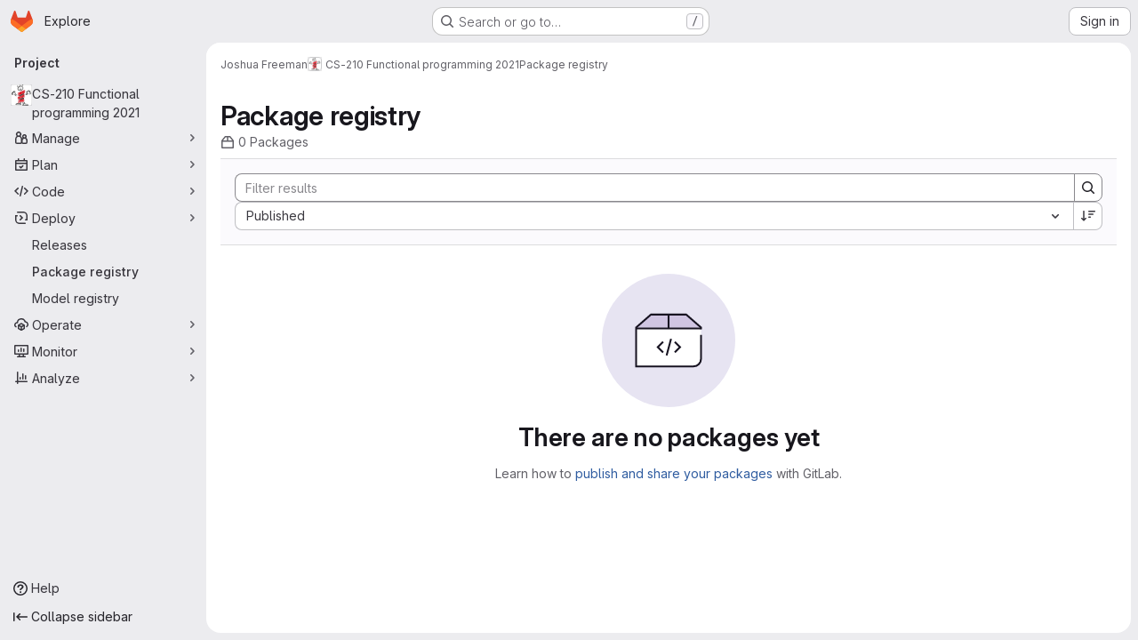

--- FILE ---
content_type: text/javascript; charset=utf-8
request_url: https://gitlab.epfl.ch/assets/webpack/commons-pages.groups.packages-pages.projects.packages.packages.5c808f94.chunk.js
body_size: 37040
content:
(this.webpackJsonp=this.webpackJsonp||[]).push([["commons-pages.groups.packages-pages.projects.packages.packages"],{"/whJ":function(e,t,n){"use strict";n.d(t,"b",(function(){return u})),n.d(t,"a",(function(){return p}));n("3UXl"),n("iyoE");var a=n("zNqO"),i=n("EXdk"),r=n("WkQt"),s=n("S6lQ"),o=n("dJQL"),l=n("eOJu"),c=n("Cn4y"),d=n("w1kk");const u=Object(c.c)({disabledField:Object(c.b)(i.r,"disabled"),htmlField:Object(c.b)(i.r,"html"),options:Object(c.b)(i.d,[]),textField:Object(c.b)(i.r,"text"),valueField:Object(c.b)(i.r,"value")},"formOptionControls"),p=Object(a.c)({props:u,computed:{formOptions(){return this.normalizeOptions(this.options)}},methods:{normalizeOption(e,t=null){if(Object(o.j)(e)){const n=Object(r.a)(e,this.valueField),a=Object(r.a)(e,this.textField);return{value:Object(o.n)(n)?t||a:n,text:Object(s.b)(String(Object(o.n)(a)?t:a)),html:Object(r.a)(e,this.htmlField),disabled:Boolean(Object(r.a)(e,this.disabledField))}}return{value:t||e,text:Object(s.b)(String(e)),disabled:!1}},normalizeOptions(e){var t=this;return Object(o.a)(e)?e.map((function(e){return t.normalizeOption(e)})):Object(o.j)(e)?(Object(d.a)('Setting prop "options" to an object is deprecated. Use the array format instead.',this.$options.name),Object(l.h)(e).map((function(n){return t.normalizeOption(e[n]||{},n)}))):[]}}})},"03ld":function(e,t,n){"use strict";n.d(t,"a",(function(){return N})),n.d(t,"c",(function(){return P})),n.d(t,"b",(function(){return S}));var a=n("zNqO"),i=n("EXdk"),r=n("pTIT"),s=n("MGi3"),o=n("dJQL"),l=n("7I1/"),c=n("RzIj"),d=n("eOJu"),u=n("Cn4y"),p=n("nbER"),g=n("s4T4"),m=n("WMzN"),k=n("HeIE"),v=n("WeGr"),f=n("tslw"),h=n("slyf");const{mixin:b,props:y,prop:_,event:N}=Object(c.a)("checked",{defaultValue:null}),P=Object(u.c)(Object(d.m)({...f.b,...y,...g.b,...k.b,...v.b,...m.b,ariaLabel:Object(u.b)(i.r),ariaLabelledby:Object(u.b)(i.r),inline:Object(u.b)(i.g,!1),value:Object(u.b)(i.a)}),"formRadioCheckControls"),S=Object(a.c)({mixins:[p.a,f.a,b,h.a,g.a,k.a,v.a,m.a],inheritAttrs:!1,props:P,data(){return{localChecked:this.isGroup?this.bvGroup[_]:this[_]}},computed:{computedLocalChecked:{get(){return this.isGroup?this.bvGroup.localChecked:this.localChecked},set(e){this.isGroup?this.bvGroup.localChecked=e:this.localChecked=e}},isChecked(){return Object(l.a)(this.value,this.computedLocalChecked)},isRadio:()=>!0,isGroup(){return!!this.bvGroup},isSwitch(){return!this.isRadio&&(this.isGroup?this.bvGroup.switches:this.switch)},isInline(){return this.isGroup?this.bvGroup.inline:this.inline},isDisabled(){return this.isGroup&&this.bvGroup.disabled||this.disabled},isRequired(){return this.computedName&&(this.isGroup?this.bvGroup.required:this.required)},computedName(){return(this.isGroup?this.bvGroup.groupName:this.name)||null},computedForm(){return(this.isGroup?this.bvGroup.form:this.form)||null},computedSize(){return(this.isGroup?this.bvGroup.size:this.size)||""},computedState(){return this.isGroup?this.bvGroup.computedState:Object(o.b)(this.state)?this.state:null},computedAttrs(){const{isDisabled:e,isRequired:t}=this;return{...this.bvAttrs,id:this.safeId(),type:this.isRadio?"radio":"checkbox",name:this.computedName,form:this.computedForm,disabled:e,required:t,"aria-required":t||null,"aria-label":this.ariaLabel||null,"aria-labelledby":this.ariaLabelledby||null}}},watch:{[_](...e){this[_+"Watcher"](...e)},computedLocalChecked(...e){this.computedLocalCheckedWatcher(...e)}},methods:{[_+"Watcher"](e){Object(l.a)(e,this.computedLocalChecked)||(this.computedLocalChecked=e)},computedLocalCheckedWatcher(e,t){Object(l.a)(e,t)||this.$emit(N,e)},handleChange({target:{checked:e}}){var t=this;const{value:n}=this,a=e?n:null;this.computedLocalChecked=n,this.$nextTick((function(){t.$emit(r.d,a),t.isGroup&&t.bvGroup.$emit(r.d,a)}))},focus(){this.isDisabled||Object(s.d)(this.$refs.input)},blur(){this.isDisabled||Object(s.c)(this.$refs.input)}},render(e){const{isRadio:t,isInline:n,isSwitch:a,computedSize:i,bvAttrs:r}=this,s=this.normalizeSlot(),o=e("input",{class:["custom-control-input",this.stateClass],attrs:this.computedAttrs,domProps:{value:this.value,checked:this.isChecked},on:{change:this.handleChange},key:"input",ref:"input"}),l=e("label",{class:"custom-control-label",attrs:{for:this.safeId()}},s);return e("div",{class:[{"custom-control-inline":n,"custom-checkbox":!t&&!a,"custom-switch":a,"custom-radio":t,["b-custom-control-"+i]:i},"custom-control",r.class],style:r.style},[o,l])}})},"0Uzp":function(e,t,n){"use strict";n.d(t,"jb",(function(){return s})),n.d(t,"nb",(function(){return o})),n.d(t,"pb",(function(){return l})),n.d(t,"qb",(function(){return c})),n.d(t,"rb",(function(){return d})),n.d(t,"ib",(function(){return u})),n.d(t,"sb",(function(){return p})),n.d(t,"lb",(function(){return g})),n.d(t,"kb",(function(){return m})),n.d(t,"mb",(function(){return k})),n.d(t,"ob",(function(){return v})),n.d(t,"dc",(function(){return f})),n.d(t,"ec",(function(){return h})),n.d(t,"Z",(function(){return b})),n.d(t,"Kb",(function(){return y})),n.d(t,"Lb",(function(){return _})),n.d(t,"Sb",(function(){return N})),n.d(t,"Qb",(function(){return P})),n.d(t,"Rb",(function(){return S})),n.d(t,"Nb",(function(){return O})),n.d(t,"Mb",(function(){return C})),n.d(t,"Pb",(function(){return T})),n.d(t,"Ob",(function(){return j})),n.d(t,"Tb",(function(){return E})),n.d(t,"Ub",(function(){return A})),n.d(t,"ac",(function(){return R})),n.d(t,"bc",(function(){return I})),n.d(t,"Vb",(function(){return w})),n.d(t,"Wb",(function(){return D})),n.d(t,"Yb",(function(){return x})),n.d(t,"Zb",(function(){return G})),n.d(t,"Jb",(function(){return L})),n.d(t,"Ib",(function(){return F})),n.d(t,"fc",(function(){return M})),n.d(t,"cc",(function(){return $})),n.d(t,"Xb",(function(){return V})),n.d(t,"Hb",(function(){return q})),n.d(t,"Gb",(function(){return U})),n.d(t,"gc",(function(){return B})),n.d(t,"Eb",(function(){return K})),n.d(t,"k",(function(){return z})),n.d(t,"j",(function(){return H})),n.d(t,"h",(function(){return Y})),n.d(t,"i",(function(){return Q})),n.d(t,"w",(function(){return W})),n.d(t,"x",(function(){return J})),n.d(t,"t",(function(){return X})),n.d(t,"u",(function(){return Z})),n.d(t,"L",(function(){return ee})),n.d(t,"O",(function(){return te})),n.d(t,"N",(function(){return ne})),n.d(t,"M",(function(){return ae})),n.d(t,"q",(function(){return ie})),n.d(t,"wb",(function(){return re})),n.d(t,"a",(function(){return se})),n.d(t,"E",(function(){return oe})),n.d(t,"zb",(function(){return le})),n.d(t,"d",(function(){return ce})),n.d(t,"F",(function(){return de})),n.d(t,"Ab",(function(){return ue})),n.d(t,"e",(function(){return pe})),n.d(t,"P",(function(){return ge})),n.d(t,"l",(function(){return me})),n.d(t,"p",(function(){return ke})),n.d(t,"n",(function(){return ve})),n.d(t,"z",(function(){return fe})),n.d(t,"m",(function(){return he})),n.d(t,"G",(function(){return be})),n.d(t,"r",(function(){return ye})),n.d(t,"A",(function(){return _e})),n.d(t,"o",(function(){return Ne})),n.d(t,"C",(function(){return Pe})),n.d(t,"B",(function(){return Se})),n.d(t,"s",(function(){return Oe})),n.d(t,"J",(function(){return Ce})),n.d(t,"K",(function(){return Te})),n.d(t,"hc",(function(){return je})),n.d(t,"fb",(function(){return Ee})),n.d(t,"eb",(function(){return Ae})),n.d(t,"db",(function(){return Re})),n.d(t,"bb",(function(){return Ie})),n.d(t,"ic",(function(){return we})),n.d(t,"ub",(function(){return De})),n.d(t,"T",(function(){return xe})),n.d(t,"V",(function(){return Ge})),n.d(t,"S",(function(){return Le})),n.d(t,"X",(function(){return Fe})),n.d(t,"W",(function(){return Me})),n.d(t,"Fb",(function(){return Ke})),n.d(t,"hb",(function(){return ze})),n.d(t,"gb",(function(){return He})),n.d(t,"I",(function(){return Ye})),n.d(t,"ab",(function(){return Qe})),n.d(t,"Y",(function(){return We})),n.d(t,"g",(function(){return Je})),n.d(t,"cb",(function(){return Xe})),n.d(t,"vb",(function(){return Ze})),n.d(t,"f",(function(){return et})),n.d(t,"tb",(function(){return tt})),n.d(t,"Cb",(function(){return nt})),n.d(t,"R",(function(){return at})),n.d(t,"Q",(function(){return it}));var a=n("/lV4"),i=n("qLpH"),r=n("EC5q");n.d(t,"D",(function(){return r.o})),n.d(t,"yb",(function(){return r.y})),n.d(t,"c",(function(){return r.c})),n.d(t,"y",(function(){return r.k})),n.d(t,"v",(function(){return r.h})),n.d(t,"xb",(function(){return r.x})),n.d(t,"Bb",(function(){return r.z})),n.d(t,"b",(function(){return r.b})),n.d(t,"H",(function(){return r.p})),n.d(t,"Db",(function(){return r.A})),n.d(t,"U",(function(){return r.r}));const s="CONAN",o="MAVEN",l="NPM",c="NUGET",d="PYPI",u="COMPOSER",p="RUBYGEMS",g="GENERIC",m="DEBIAN",k="HELM",v="ML_MODEL",f="code_instruction",h="maven_installation",b="mvn install",y="copy_conan_command",_="copy_conan_setup_command",N="copy_maven_xml",P="copy_maven_command",S="copy_maven_setup_xml",O="copy_gradle_install_command",C="copy_gradle_add_to_source_command",T="copy_kotlin_install_command",j="copy_kotlin_add_to_source_command",E="copy_npm_install_command",A="copy_npm_setup_command",R="copy_yarn_install_command",I="copy_yarn_setup_command",w="copy_nuget_install_command",D="copy_nuget_setup_command",x="copy_pip_install_command",G="copy_pypi_setup_command",L="copy_composer_registry_include_command",F="copy_composer_package_include_command",M="package_assets",$="expand_package_asset",V="copy_package_asset_sha",q="click_pipeline_link_from_package",U="click_commit_link_from_package",B="package_history",K="showSuccessDeleteAlert",z=Object(a.i)("PackageRegistry|Delete package version"),H=Object(a.i)("PackageRegistry|You are about to delete version %{version} of %{name}. Are you sure?"),Y=Object(a.i)("PackageRegistry|Deleting all package assets will remove version %{version} of %{name}. Are you sure?"),Q=Object(a.i)("PackageRegistry|Deleting the last package asset will remove version %{version} of %{name}. Are you sure?"),W=Object(a.i)("PackageRegistry|Something went wrong while deleting the package asset."),J=Object(a.i)("PackageRegistry|Package asset deleted successfully"),X=Object(a.i)("PackageRegistry|Something went wrong while deleting the package assets."),Z=Object(a.i)("PackageRegistry|Package assets deleted successfully"),ee=Object(a.i)("PackageRegistry|Failed to load the package data"),te=Object(a.i)("PackageRegistry|Something went wrong while fetching the package history."),ne=Object(a.i)("PackageRegistry|Something went wrong while fetching the package metadata."),ae=Object(a.i)("PackageRegistry|Something went wrong while fetching package assets."),ie="delete_packages",re="request_delete_packages",se="cancel_delete_packages",oe="delete_package_versions",le="request_delete_package_versions",ce="cancel_delete_package_versions",de="delete_package_version",ue="request_delete_package_version",pe="cancel_delete_package_version",ge=Object(a.i)("PackageRegistry|Failed to load version data"),me=Object(a.i)("PackageRegistry|Something went wrong while deleting packages."),ke=Object(a.i)("PackageRegistry|Packages deleted successfully"),ve=Object(a.i)("PackageRegistry|Delete packages"),fe=Object(a.i)("PackageRegistry|Permanently delete"),he=Object(a.i)("PackageRegistry|You are about to delete %{count} packages. This operation is irreversible."),be=Object(a.i)("PackageRegistry|Yes, delete package"),ye=Object(a.i)("PackageRegistry|Yes, delete selected packages"),_e=Object(a.i)("PackageRegistry|Deleting this package while request forwarding is enabled for the project can pose a security risk. Do you want to delete %{name} version %{version} anyway? %{docLinkStart}What are the risks?%{docLinkEnd}"),Ne=Object(a.i)("PackageRegistry|Some of the selected package formats allow request forwarding. Deleting a package while request forwarding is enabled for the project can pose a security risk. Do you want to proceed with deleting the selected packages? %{docLinkStart}What are the risks?%{docLinkEnd}"),Pe=Object(a.i)("PackageRegistry|Delete package"),Se=Object(a.i)("PackageRegistry|Package deleted successfully"),Oe=Object(a.i)("PackageRegistry|Something went wrong while deleting the package."),Ce=Object(a.i)("PackageRegistry|Invalid Package: failed metadata extraction"),Te=Object(a.i)("PackageRegistry|Error publishing"),je=Object(a.a)("Warning"),Ee=Object(a.a)("Package registry"),Ae="ERROR",Re="DEPRECATED",Ie="npm",we="yarn",De="project",xe="group",Ge="instance",Le=20,Fe="project_path",Me="created_at",$e=Object(a.a)("Name"),Ve=Object(a.a)("Project"),qe=Object(a.a)("Version"),Ue=Object(a.a)("Type"),Be=Object(a.a)("Published"),Ke=[{orderBy:"name",label:$e},{orderBy:Fe,label:Ve},{orderBy:"version",label:qe},{orderBy:"type",label:Ue},{orderBy:Me,label:Be}],ze=[{value:"Composer",title:Object(a.i)("PackageRegistry|Composer")},{value:"Conan",title:Object(a.i)("PackageRegistry|Conan")},{value:"Generic",title:Object(a.i)("PackageRegistry|Generic")},{value:"Maven",title:Object(a.i)("PackageRegistry|Maven")},{value:"npm",title:Object(a.i)("PackageRegistry|npm")},{value:"NuGet",title:Object(a.i)("PackageRegistry|NuGet")},{value:"PyPI",title:Object(a.i)("PackageRegistry|PyPI")},{value:"RubyGems",title:Object(a.i)("PackageRegistry|RubyGems")},{value:"Debian",title:Object(a.i)("PackageRegistry|Debian")},{value:"Helm",title:Object(a.i)("PackageRegistry|Helm")},{value:"Ml_Model",title:Object(a.i)("PackageRegistry|Machine learning model")}],He=[{value:"DEFAULT".toLowerCase(),title:Object(a.i)("PackageRegistry|Default")},{value:Ae.toLowerCase(),title:Object(a.i)("PackageRegistry|Error")},{value:"hidden",title:Object(a.i)("PackageRegistry|Hidden")},{value:"pending_destruction",title:Object(a.i)("PackageRegistry|Pending deletion")},{value:"processing",title:Object(a.i)("PackageRegistry|Processing")}],Ye=Object(i.a)("user/packages/package_registry/_index"),Qe=(Object(i.a)("user/packages/_index"),Object(i.a)("user/packages/npm_registry/_index")),We=Object(i.a)("user/packages/maven_repository/_index"),Je=Object(i.a)("user/packages/conan_1_repository/_index"),Xe=Object(i.a)("user/packages/nuget_repository/_index"),Ze=Object(i.a)("user/packages/pypi_repository/_index"),et=Object(i.a)("user/packages/composer_repository/_index"),tt=Object(i.a)("user/profile/personal_access_tokens"),nt=Object(i.a)("user/packages/package_registry/supported_functionality",{anchor:"deleting-packages"}),at=10,it=20},"2V+l":function(e,t,n){"use strict";n("B++/"),n("z6RN"),n("47t/"),n("v2fZ");var a={name:"RegistryBreadcrumb",components:{GlBreadcrumb:n("m0YE").a},props:{staticBreadcrumbs:{type:Array,required:!0}},computed:{rootRoute(){return this.$router.options.routes.find((function(e){return e.meta.root}))},detailsRoute(){return this.$router.options.routes.find((function(e){return"details"===e.name}))},isDetailsRoute(){return this.$route.name===this.detailsRoute.name},detailsRouteName(){var e,t,n;return(null===(e=this.detailsRoute.meta)||void 0===e?void 0:e.nameGenerator())||(null!==(t=null===(n=this.$route.params)||void 0===n?void 0:n.id)&&void 0!==t?t:"")},allCrumbs(){const e=[...this.staticBreadcrumbs,{text:this.rootRoute.meta.nameGenerator(),to:this.rootRoute.path}];return this.isDetailsRoute&&e.push({text:this.detailsRouteName,to:{name:this.detailsRoute.name,params:this.$route.params}}),e}}},i=n("tBpV"),r=Object(i.a)(a,(function(){return(0,this._self._c)("gl-breadcrumb",{attrs:{items:this.allCrumbs}})}),[],!1,null,null,null);t.a=r.exports},"3Pl5":function(e,t,n){"use strict";n("3UXl"),n("iyoE");var a=n("9/Bc"),i=n("d85j"),r=n("dIEn"),s=n("zIFf"),o=n("/lV4"),l={name:"PackageTags",components:{GlBadge:a.a,GlIcon:i.a,GlSprintf:r.a},directives:{GlTooltip:s.a},props:{tagDisplayLimit:{type:Number,required:!1,default:2},tags:{type:Array,required:!0,default:function(){return[]}},hideLabel:{type:Boolean,required:!1,default:!1}},computed:{tagCount(){return this.tags.length},tagsToRender(){return this.tags.slice(0,this.tagDisplayLimit)},moreTagsDisplay(){return Math.max(0,this.tags.length-this.tagDisplayLimit)},moreTagsTooltip(){return this.moreTagsDisplay?this.tags.slice(this.tagDisplayLimit).map((function(e){return e.name})).join(", "):""},tagsDisplay(){return Object(o.h)("%d tag","%d tags",this.tagCount)}},methods:{tagBadgeClass(e){return{"gl-hidden":!0,"!gl-flex":1===this.tagCount,"@md/panel:!gl-flex":this.tagCount>1,"gl-mr-2":e!==this.tagsToRender.length-1,"gl-ml-3":!this.hideLabel&&0===e}}}},c=n("tBpV"),d=Object(c.a)(l,(function(){var e=this,t=e._self._c;return t("div",{staticClass:"gl-flex gl-items-center"},[e.hideLabel?e._e():t("div",{staticClass:"gl-flex gl-items-center",attrs:{"data-testid":"tagLabel"}},[t("gl-icon",{staticClass:"gl-mr-3",attrs:{name:"labels",variant:"subtle"}}),e._v(" "),t("span",{staticClass:"gl-font-bold"},[e._v(e._s(e.tagsDisplay))])],1),e._v(" "),e._l(e.tagsToRender,(function(n,a){return t("gl-badge",{key:a,class:e.tagBadgeClass(a),attrs:{"data-testid":"tagBadge",variant:"info"}},[e._v(e._s(n.name))])})),e._v(" "),e.moreTagsDisplay?t("gl-badge",{directives:[{name:"gl-tooltip",rawName:"v-gl-tooltip"}],staticClass:"gl-ml-2 gl-hidden @md/panel:gl-flex",attrs:{"data-testid":"moreBadge",variant:"neutral",title:e.moreTagsTooltip}},[t("gl-sprintf",{attrs:{message:e.__("+%{tags} more")},scopedSlots:e._u([{key:"tags",fn:function(){return[e._v("\n        "+e._s(e.moreTagsDisplay)+"\n      ")]},proxy:!0}],null,!1,1778193567)})],1):e._e(),e._v(" "),e.moreTagsDisplay&&e.hideLabel?t("gl-badge",{staticClass:"gl-ml-2 @md/panel:gl-hidden",attrs:{"data-testid":"moreBadge",variant:"neutral"}},[e._v(e._s(e.tagsDisplay))]):e._e()],2)}),[],!1,null,null,null);t.a=d.exports},"5lKJ":function(e,t,n){"use strict";n.d(t,"a",(function(){return b}));var a=n("n64d"),i=n("pTIT"),r=n("Ld9G"),s=n("MGi3"),o=n("LTP3"),l=n("dJQL"),c=n("eOJu"),d=n("OlxA"),u=n("NL6M");const p=Object(o.d)(a.z,i.L),g="__bv_modal_directive__",m=function({modifiers:e={},arg:t,value:n}){return Object(l.m)(n)?n:Object(l.m)(t)?t:Object(c.h)(e).reverse()[0]},k=function(e){return e&&Object(s.v)(e,".dropdown-menu > li, li.nav-item")&&Object(s.A)("a, button",e)||e},v=function(e){e&&"BUTTON"!==e.tagName&&(Object(s.o)(e,"role")||Object(s.C)(e,"role","button"),"A"===e.tagName||Object(s.o)(e,"tabindex")||Object(s.C)(e,"tabindex","0"))},f=function(e){const t=e[g]||{},n=t.trigger,a=t.handler;n&&a&&(Object(o.a)(n,"click",a,i.R),Object(o.a)(n,"keydown",a,i.R),Object(o.a)(e,"click",a,i.R),Object(o.a)(e,"keydown",a,i.R)),delete e[g]},h=function(e,t,n){const a=e[g]||{},l=m(t),c=k(e);l===a.target&&c===a.trigger||(f(e),function(e,t,n){const a=m(t),l=k(e);if(a&&l){const c=function(e){const i=e.currentTarget;if(!Object(s.r)(i)){const s=e.type,o=e.keyCode;"click"!==s&&("keydown"!==s||o!==r.c&&o!==r.h)||Object(d.a)(Object(u.a)(n,t)).$emit(p,a,i)}};e[g]={handler:c,target:a,trigger:l},v(l),Object(o.b)(l,"click",c,i.R),"BUTTON"!==l.tagName&&"button"===Object(s.h)(l,"role")&&Object(o.b)(l,"keydown",c,i.R)}}(e,t,n)),v(c)},b={inserted:h,updated:function(){},componentUpdated:h,unbind:f}},"5wtN":function(e,t){var n={kind:"Document",definitions:[{kind:"FragmentDefinition",name:{kind:"Name",value:"PageInfo"},typeCondition:{kind:"NamedType",name:{kind:"Name",value:"PageInfo"}},directives:[],selectionSet:{kind:"SelectionSet",selections:[{kind:"Field",name:{kind:"Name",value:"hasNextPage"},arguments:[],directives:[]},{kind:"Field",name:{kind:"Name",value:"hasPreviousPage"},arguments:[],directives:[]},{kind:"Field",name:{kind:"Name",value:"startCursor"},arguments:[],directives:[]},{kind:"Field",name:{kind:"Name",value:"endCursor"},arguments:[],directives:[]}]}}],loc:{start:0,end:92}};n.loc.source={body:"fragment PageInfo on PageInfo {\n  hasNextPage\n  hasPreviousPage\n  startCursor\n  endCursor\n}\n",name:"GraphQL request",locationOffset:{line:1,column:1}};var a={};function i(e,t){for(var n=0;n<e.definitions.length;n++){var a=e.definitions[n];if(a.name&&a.name.value==t)return a}}n.definitions.forEach((function(e){if(e.name){var t=new Set;!function e(t,n){if("FragmentSpread"===t.kind)n.add(t.name.value);else if("VariableDefinition"===t.kind){var a=t.type;"NamedType"===a.kind&&n.add(a.name.value)}t.selectionSet&&t.selectionSet.selections.forEach((function(t){e(t,n)})),t.variableDefinitions&&t.variableDefinitions.forEach((function(t){e(t,n)})),t.definitions&&t.definitions.forEach((function(t){e(t,n)}))}(e,t),a[e.name.value]=t}})),e.exports=n,e.exports.PageInfo=function(e,t){var n={kind:e.kind,definitions:[i(e,t)]};e.hasOwnProperty("loc")&&(n.loc=e.loc);var r=a[t]||new Set,s=new Set,o=new Set;for(r.forEach((function(e){o.add(e)}));o.size>0;){var l=o;o=new Set,l.forEach((function(e){s.has(e)||(s.add(e),(a[e]||new Set).forEach((function(e){o.add(e)})))}))}return s.forEach((function(t){var a=i(e,t);a&&n.definitions.push(a)})),n}(n,"PageInfo")},"8RpP":function(e,t,n){var a=n("rhmX"),i=n("TZTK");e.exports=function(e){return i(a(e).toLowerCase())}},"9URK":function(e,t,n){"use strict";var a=n("Jx7q"),i=n("Oxu3"),r=n("dIEn"),s=n("/lV4"),o=n("0Uzp"),l={name:"DeleteModal",components:{GlLink:a.a,GlModal:i.a,GlSprintf:r.a},props:{itemsToBeDeleted:{type:Array,required:!0},showRequestForwardingContent:{type:Boolean,required:!1,default:!1}},computed:{itemToBeDeleted(){return 1===this.itemsToBeDeleted.length?this.itemsToBeDeleted[0]:null},title(){return this.itemToBeDeleted?o.k:o.n},packageDescription(){return this.showRequestForwardingContent?o.A:o.j},packagesDescription(){return this.showRequestForwardingContent?o.o:o.m},packagesDeletePrimaryActionProps(){let e=o.z;return this.showRequestForwardingContent&&(e=this.itemToBeDeleted?o.G:o.r),{text:e,attributes:{variant:"danger",category:"primary"}}}},modal:{cancelAction:{text:Object(s.a)("Cancel")}},expose:["show"],methods:{show(){this.$refs.deleteModal.show()}},links:{REQUEST_FORWARDING_HELP_PAGE_PATH:o.Cb}},c=n("tBpV"),d=Object(c.a)(l,(function(){var e=this,t=e._self._c;return t("gl-modal",{ref:"deleteModal",attrs:{size:"sm","modal-id":"delete-packages-modal","action-primary":e.packagesDeletePrimaryActionProps,"action-cancel":e.$options.modal.cancelAction,title:e.title},on:{primary:function(t){return e.$emit("confirm")},cancel:function(t){return e.$emit("cancel")}}},[t("p",[e.itemToBeDeleted?t("gl-sprintf",{attrs:{message:e.packageDescription},scopedSlots:e._u([e.showRequestForwardingContent?{key:"docLink",fn:function({content:n}){return[t("gl-link",{attrs:{href:e.$options.links.REQUEST_FORWARDING_HELP_PAGE_PATH}},[e._v(e._s(n))])]}}:null,{key:"version",fn:function(){return[t("strong",[e._v(e._s(e.itemToBeDeleted.version))])]},proxy:!0},{key:"name",fn:function(){return[t("strong",[e._v(e._s(e.itemToBeDeleted.name))])]},proxy:!0}],null,!0)}):t("gl-sprintf",{attrs:{message:e.packagesDescription},scopedSlots:e._u([e.showRequestForwardingContent?{key:"docLink",fn:function({content:n}){return[t("gl-link",{attrs:{href:e.$options.links.REQUEST_FORWARDING_HELP_PAGE_PATH}},[e._v(e._s(n))])]}}:null,{key:"count",fn:function(){return[e._v("\n        "+e._s(e.itemsToBeDeleted.length)+"\n      ")]},proxy:!0}],null,!0)})],1)])}),[],!1,null,null,null);t.a=d.exports},"9uJu":function(e,t,n){"use strict";n.d(t,"a",(function(){return a}));const a=function(e,t=document.body){if(navigator.clipboard&&window.isSecureContext)return navigator.clipboard.writeText(e);const n=document.createElement("textarea");n.value=e,n.style.position="absolute",n.style.left="-9999px",n.style.top="0",n.setAttribute("readonly",""),t.appendChild(n),n.select(),n.setSelectionRange(0,n.value.length);try{const e=document.execCommand("copy");return t.removeChild(n),e?Promise.resolve():Promise.reject(new Error("Copy command failed"))}catch(e){return t.removeChild(n),Promise.reject(e)}}},ADM9:function(e,t){var n={kind:"Document",definitions:[{kind:"OperationDefinition",operation:"mutation",name:{kind:"Name",value:"destroyPackages"},variableDefinitions:[{kind:"VariableDefinition",variable:{kind:"Variable",name:{kind:"Name",value:"ids"}},type:{kind:"NonNullType",type:{kind:"ListType",type:{kind:"NonNullType",type:{kind:"NamedType",name:{kind:"Name",value:"PackagesPackageID"}}}}},directives:[]}],directives:[],selectionSet:{kind:"SelectionSet",selections:[{kind:"Field",name:{kind:"Name",value:"destroyPackages"},arguments:[{kind:"Argument",name:{kind:"Name",value:"input"},value:{kind:"ObjectValue",fields:[{kind:"ObjectField",name:{kind:"Name",value:"ids"},value:{kind:"Variable",name:{kind:"Name",value:"ids"}}}]}}],directives:[],selectionSet:{kind:"SelectionSet",selections:[{kind:"Field",name:{kind:"Name",value:"errors"},arguments:[],directives:[]}]}}]}}],loc:{start:0,end:115}};n.loc.source={body:"mutation destroyPackages($ids: [PackagesPackageID!]!) {\n  destroyPackages(input: { ids: $ids }) {\n    errors\n  }\n}\n",name:"GraphQL request",locationOffset:{line:1,column:1}};var a={};function i(e,t){for(var n=0;n<e.definitions.length;n++){var a=e.definitions[n];if(a.name&&a.name.value==t)return a}}n.definitions.forEach((function(e){if(e.name){var t=new Set;!function e(t,n){if("FragmentSpread"===t.kind)n.add(t.name.value);else if("VariableDefinition"===t.kind){var a=t.type;"NamedType"===a.kind&&n.add(a.name.value)}t.selectionSet&&t.selectionSet.selections.forEach((function(t){e(t,n)})),t.variableDefinitions&&t.variableDefinitions.forEach((function(t){e(t,n)})),t.definitions&&t.definitions.forEach((function(t){e(t,n)}))}(e,t),a[e.name.value]=t}})),e.exports=n,e.exports.destroyPackages=function(e,t){var n={kind:e.kind,definitions:[i(e,t)]};e.hasOwnProperty("loc")&&(n.loc=e.loc);var r=a[t]||new Set,s=new Set,o=new Set;for(r.forEach((function(e){o.add(e)}));o.size>0;){var l=o;o=new Set,l.forEach((function(e){s.has(e)||(s.add(e),(a[e]||new Set).forEach((function(e){o.add(e)})))}))}return s.forEach((function(t){var a=i(e,t);a&&n.definitions.push(a)})),n}(n,"destroyPackages")},Aod2:function(e,t){var n={kind:"Document",definitions:[{kind:"OperationDefinition",operation:"query",name:{kind:"Name",value:"getPackageMetadata"},variableDefinitions:[{kind:"VariableDefinition",variable:{kind:"Variable",name:{kind:"Name",value:"id"}},type:{kind:"NonNullType",type:{kind:"NamedType",name:{kind:"Name",value:"PackagesPackageID"}}},directives:[]}],directives:[],selectionSet:{kind:"SelectionSet",selections:[{kind:"Field",name:{kind:"Name",value:"package"},arguments:[{kind:"Argument",name:{kind:"Name",value:"id"},value:{kind:"Variable",name:{kind:"Name",value:"id"}}}],directives:[],selectionSet:{kind:"SelectionSet",selections:[{kind:"Field",name:{kind:"Name",value:"id"},arguments:[],directives:[]},{kind:"Field",name:{kind:"Name",value:"packageType"},arguments:[],directives:[]},{kind:"Field",name:{kind:"Name",value:"metadata"},arguments:[],directives:[],selectionSet:{kind:"SelectionSet",selections:[{kind:"InlineFragment",typeCondition:{kind:"NamedType",name:{kind:"Name",value:"ComposerMetadata"}},directives:[],selectionSet:{kind:"SelectionSet",selections:[{kind:"Field",name:{kind:"Name",value:"targetSha"},arguments:[],directives:[]},{kind:"Field",name:{kind:"Name",value:"composerJson"},arguments:[],directives:[],selectionSet:{kind:"SelectionSet",selections:[{kind:"Field",name:{kind:"Name",value:"license"},arguments:[],directives:[]},{kind:"Field",name:{kind:"Name",value:"version"},arguments:[],directives:[]}]}}]}},{kind:"InlineFragment",typeCondition:{kind:"NamedType",name:{kind:"Name",value:"PypiMetadata"}},directives:[],selectionSet:{kind:"SelectionSet",selections:[{kind:"Field",name:{kind:"Name",value:"id"},arguments:[],directives:[]},{kind:"Field",name:{kind:"Name",value:"authorEmail"},arguments:[],directives:[]},{kind:"Field",name:{kind:"Name",value:"keywords"},arguments:[],directives:[]},{kind:"Field",name:{kind:"Name",value:"requiredPython"},arguments:[],directives:[]},{kind:"Field",name:{kind:"Name",value:"summary"},arguments:[],directives:[]}]}},{kind:"InlineFragment",typeCondition:{kind:"NamedType",name:{kind:"Name",value:"ConanMetadata"}},directives:[],selectionSet:{kind:"SelectionSet",selections:[{kind:"Field",name:{kind:"Name",value:"id"},arguments:[],directives:[]},{kind:"Field",name:{kind:"Name",value:"packageChannel"},arguments:[],directives:[]},{kind:"Field",name:{kind:"Name",value:"packageUsername"},arguments:[],directives:[]},{kind:"Field",name:{kind:"Name",value:"recipe"},arguments:[],directives:[]},{kind:"Field",name:{kind:"Name",value:"recipePath"},arguments:[],directives:[]}]}},{kind:"InlineFragment",typeCondition:{kind:"NamedType",name:{kind:"Name",value:"MavenMetadata"}},directives:[],selectionSet:{kind:"SelectionSet",selections:[{kind:"Field",name:{kind:"Name",value:"id"},arguments:[],directives:[]},{kind:"Field",name:{kind:"Name",value:"appName"},arguments:[],directives:[]},{kind:"Field",name:{kind:"Name",value:"appGroup"},arguments:[],directives:[]},{kind:"Field",name:{kind:"Name",value:"appVersion"},arguments:[],directives:[]},{kind:"Field",name:{kind:"Name",value:"path"},arguments:[],directives:[]}]}},{kind:"InlineFragment",typeCondition:{kind:"NamedType",name:{kind:"Name",value:"NugetMetadata"}},directives:[],selectionSet:{kind:"SelectionSet",selections:[{kind:"Field",name:{kind:"Name",value:"id"},arguments:[],directives:[]},{kind:"Field",name:{kind:"Name",value:"iconUrl"},arguments:[],directives:[]},{kind:"Field",name:{kind:"Name",value:"licenseUrl"},arguments:[],directives:[]},{kind:"Field",name:{kind:"Name",value:"projectUrl"},arguments:[],directives:[]}]}}]}}]}}]}}],loc:{start:0,end:717}};n.loc.source={body:"query getPackageMetadata($id: PackagesPackageID!) {\n  package(id: $id) {\n    id\n    packageType\n    metadata {\n      ... on ComposerMetadata {\n        targetSha\n        composerJson {\n          license\n          version\n        }\n      }\n      ... on PypiMetadata {\n        id\n        authorEmail\n        keywords\n        requiredPython\n        summary\n      }\n      ... on ConanMetadata {\n        id\n        packageChannel\n        packageUsername\n        recipe\n        recipePath\n      }\n      ... on MavenMetadata {\n        id\n        appName\n        appGroup\n        appVersion\n        path\n      }\n      ... on NugetMetadata {\n        id\n        iconUrl\n        licenseUrl\n        projectUrl\n      }\n    }\n  }\n}\n",name:"GraphQL request",locationOffset:{line:1,column:1}};var a={};function i(e,t){for(var n=0;n<e.definitions.length;n++){var a=e.definitions[n];if(a.name&&a.name.value==t)return a}}n.definitions.forEach((function(e){if(e.name){var t=new Set;!function e(t,n){if("FragmentSpread"===t.kind)n.add(t.name.value);else if("VariableDefinition"===t.kind){var a=t.type;"NamedType"===a.kind&&n.add(a.name.value)}t.selectionSet&&t.selectionSet.selections.forEach((function(t){e(t,n)})),t.variableDefinitions&&t.variableDefinitions.forEach((function(t){e(t,n)})),t.definitions&&t.definitions.forEach((function(t){e(t,n)}))}(e,t),a[e.name.value]=t}})),e.exports=n,e.exports.getPackageMetadata=function(e,t){var n={kind:e.kind,definitions:[i(e,t)]};e.hasOwnProperty("loc")&&(n.loc=e.loc);var r=a[t]||new Set,s=new Set,o=new Set;for(r.forEach((function(e){o.add(e)}));o.size>0;){var l=o;o=new Set,l.forEach((function(e){s.has(e)||(s.add(e),(a[e]||new Set).forEach((function(e){o.add(e)})))}))}return s.forEach((function(t){var a=i(e,t);a&&n.definitions.push(a)})),n}(n,"getPackageMetadata")},BdPH:function(e,t){var n={kind:"Document",definitions:[{kind:"OperationDefinition",operation:"query",name:{kind:"Name",value:"getPackageVersions"},variableDefinitions:[{kind:"VariableDefinition",variable:{kind:"Variable",name:{kind:"Name",value:"id"}},type:{kind:"NonNullType",type:{kind:"NamedType",name:{kind:"Name",value:"PackagesPackageID"}}},directives:[]},{kind:"VariableDefinition",variable:{kind:"Variable",name:{kind:"Name",value:"first"}},type:{kind:"NamedType",name:{kind:"Name",value:"Int"}},directives:[]},{kind:"VariableDefinition",variable:{kind:"Variable",name:{kind:"Name",value:"last"}},type:{kind:"NamedType",name:{kind:"Name",value:"Int"}},directives:[]},{kind:"VariableDefinition",variable:{kind:"Variable",name:{kind:"Name",value:"after"}},type:{kind:"NamedType",name:{kind:"Name",value:"String"}},directives:[]},{kind:"VariableDefinition",variable:{kind:"Variable",name:{kind:"Name",value:"before"}},type:{kind:"NamedType",name:{kind:"Name",value:"String"}},directives:[]}],directives:[],selectionSet:{kind:"SelectionSet",selections:[{kind:"Field",name:{kind:"Name",value:"package"},arguments:[{kind:"Argument",name:{kind:"Name",value:"id"},value:{kind:"Variable",name:{kind:"Name",value:"id"}}}],directives:[],selectionSet:{kind:"SelectionSet",selections:[{kind:"Field",name:{kind:"Name",value:"id"},arguments:[],directives:[]},{kind:"Field",name:{kind:"Name",value:"versions"},arguments:[{kind:"Argument",name:{kind:"Name",value:"after"},value:{kind:"Variable",name:{kind:"Name",value:"after"}}},{kind:"Argument",name:{kind:"Name",value:"before"},value:{kind:"Variable",name:{kind:"Name",value:"before"}}},{kind:"Argument",name:{kind:"Name",value:"first"},value:{kind:"Variable",name:{kind:"Name",value:"first"}}},{kind:"Argument",name:{kind:"Name",value:"last"},value:{kind:"Variable",name:{kind:"Name",value:"last"}}}],directives:[],selectionSet:{kind:"SelectionSet",selections:[{kind:"Field",name:{kind:"Name",value:"count"},arguments:[],directives:[]},{kind:"Field",name:{kind:"Name",value:"nodes"},arguments:[],directives:[],selectionSet:{kind:"SelectionSet",selections:[{kind:"Field",name:{kind:"Name",value:"id"},arguments:[],directives:[]},{kind:"Field",name:{kind:"Name",value:"name"},arguments:[],directives:[]},{kind:"Field",name:{kind:"Name",value:"createdAt"},arguments:[],directives:[]},{kind:"Field",name:{kind:"Name",value:"packageType"},arguments:[],directives:[]},{kind:"Field",name:{kind:"Name",value:"version"},arguments:[],directives:[]},{kind:"Field",name:{kind:"Name",value:"status"},arguments:[],directives:[]},{kind:"Field",name:{kind:"Name",value:"statusMessage"},arguments:[],directives:[]},{kind:"Field",name:{kind:"Name",value:"_links"},arguments:[],directives:[],selectionSet:{kind:"SelectionSet",selections:[{kind:"Field",name:{kind:"Name",value:"webPath"},arguments:[],directives:[]}]}},{kind:"Field",name:{kind:"Name",value:"tags"},arguments:[{kind:"Argument",name:{kind:"Name",value:"first"},value:{kind:"IntValue",value:"1"}}],directives:[],selectionSet:{kind:"SelectionSet",selections:[{kind:"Field",name:{kind:"Name",value:"nodes"},arguments:[],directives:[],selectionSet:{kind:"SelectionSet",selections:[{kind:"Field",name:{kind:"Name",value:"id"},arguments:[],directives:[]},{kind:"Field",name:{kind:"Name",value:"name"},arguments:[],directives:[]}]}}]}},{kind:"Field",name:{kind:"Name",value:"userPermissions"},arguments:[],directives:[],selectionSet:{kind:"SelectionSet",selections:[{kind:"Field",name:{kind:"Name",value:"destroyPackage"},arguments:[],directives:[]}]}}]}},{kind:"Field",name:{kind:"Name",value:"pageInfo"},arguments:[],directives:[],selectionSet:{kind:"SelectionSet",selections:[{kind:"Field",name:{kind:"Name",value:"hasNextPage"},arguments:[],directives:[]},{kind:"Field",name:{kind:"Name",value:"hasPreviousPage"},arguments:[],directives:[]},{kind:"Field",name:{kind:"Name",value:"endCursor"},arguments:[],directives:[]},{kind:"Field",name:{kind:"Name",value:"startCursor"},arguments:[],directives:[]}]}}]}}]}}]}}],loc:{start:0,end:692}};n.loc.source={body:"query getPackageVersions(\n  $id: PackagesPackageID!\n  $first: Int\n  $last: Int\n  $after: String\n  $before: String\n) {\n  package(id: $id) {\n    id\n    versions(after: $after, before: $before, first: $first, last: $last) {\n      count\n      nodes {\n        id\n        name\n        createdAt\n        packageType\n        version\n        status\n        statusMessage\n        _links {\n          webPath\n        }\n        tags(first: 1) {\n          nodes {\n            id\n            name\n          }\n        }\n        userPermissions {\n          destroyPackage\n        }\n      }\n      pageInfo {\n        hasNextPage\n        hasPreviousPage\n        endCursor\n        startCursor\n      }\n    }\n  }\n}\n",name:"GraphQL request",locationOffset:{line:1,column:1}};var a={};function i(e,t){for(var n=0;n<e.definitions.length;n++){var a=e.definitions[n];if(a.name&&a.name.value==t)return a}}n.definitions.forEach((function(e){if(e.name){var t=new Set;!function e(t,n){if("FragmentSpread"===t.kind)n.add(t.name.value);else if("VariableDefinition"===t.kind){var a=t.type;"NamedType"===a.kind&&n.add(a.name.value)}t.selectionSet&&t.selectionSet.selections.forEach((function(t){e(t,n)})),t.variableDefinitions&&t.variableDefinitions.forEach((function(t){e(t,n)})),t.definitions&&t.definitions.forEach((function(t){e(t,n)}))}(e,t),a[e.name.value]=t}})),e.exports=n,e.exports.getPackageVersions=function(e,t){var n={kind:e.kind,definitions:[i(e,t)]};e.hasOwnProperty("loc")&&(n.loc=e.loc);var r=a[t]||new Set,s=new Set,o=new Set;for(r.forEach((function(e){o.add(e)}));o.size>0;){var l=o;o=new Set,l.forEach((function(e){s.has(e)||(s.add(e),(a[e]||new Set).forEach((function(e){o.add(e)})))}))}return s.forEach((function(t){var a=i(e,t);a&&n.definitions.push(a)})),n}(n,"getPackageVersions")},EC5q:function(e,t,n){"use strict";n.d(t,"q",(function(){return i})),n.d(t,"o",(function(){return r})),n.d(t,"y",(function(){return s})),n.d(t,"c",(function(){return o})),n.d(t,"r",(function(){return l})),n.d(t,"k",(function(){return c})),n.d(t,"h",(function(){return d})),n.d(t,"A",(function(){return u})),n.d(t,"x",(function(){return p})),n.d(t,"z",(function(){return g})),n.d(t,"b",(function(){return m})),n.d(t,"p",(function(){return k})),n.d(t,"C",(function(){return v})),n.d(t,"B",(function(){return f})),n.d(t,"g",(function(){return h})),n.d(t,"i",(function(){return b})),n.d(t,"j",(function(){return y})),n.d(t,"m",(function(){return _})),n.d(t,"n",(function(){return N})),n.d(t,"l",(function(){return P})),n.d(t,"u",(function(){return S})),n.d(t,"t",(function(){return O})),n.d(t,"w",(function(){return C})),n.d(t,"s",(function(){return T})),n.d(t,"e",(function(){return j})),n.d(t,"a",(function(){return E})),n.d(t,"d",(function(){return A})),n.d(t,"v",(function(){return R})),n.d(t,"f",(function(){return I}));var a=n("/lV4");const i=5,r="delete_package",s="request_delete_package",o="cancel_delete_package",l="install_package",c="delete_package_file",d="delete_package_files",u="select_package_file",p="request_delete_package_file",g="request_delete_selected_package_file",m="cancel_delete_package_file",k="download_package_asset",v={DELETE_PACKAGE:r,REQUEST_DELETE_PACKAGE:s,CANCEL_DELETE_PACKAGE:o,PULL_PACKAGE:"pull_package",DELETE_PACKAGE_FILE:c,REQUEST_DELETE_PACKAGE_FILE:p,CANCEL_DELETE_PACKAGE_FILE:m,DOWNLOAD_PACKAGE_ASSET:k},f="showSuccessDeleteAlert",h=Object(a.i)("PackageRegistry|Something went wrong while deleting the package."),b=Object(a.i)("PackageRegistry|Something went wrong while deleting the package asset."),y=Object(a.i)("PackageRegistry|Package asset deleted successfully"),_=Object(a.i)("PackageRegistry|You are about to delete %{name}, are you sure?"),N=Object(a.i)("PackageRegistry|Delete package"),P=Object(a.i)("PackageRegistry|Permanently delete"),S="error",O="default",C=Object(a.i)("ContainerRegistry|CLI commands"),T=Object(a.i)("ContainerRegistry|Login"),j=Object(a.i)("ContainerRegistry|Copy login command"),E=Object(a.i)("ContainerRegistry|Build an image"),A=Object(a.i)("ContainerRegistry|Copy build command"),R=Object(a.i)("ContainerRegistry|Push an image"),I=Object(a.i)("ContainerRegistry|Copy push command")},ExxS:function(e,t,n){var a=n("ZKOb"),i=n("Opi0")((function(e,t){return a(e,1,t)}));e.exports=i},G90g:function(e,t,n){"use strict";n.d(t,"a",(function(){return A})),n.d(t,"c",(function(){return I})),n.d(t,"b",(function(){return w}));n("3UXl"),n("iyoE");var a=n("zNqO"),i=n("EXdk"),r=n("/2q6"),s=n("S6lQ"),o=n("7I1/"),l=n("RzIj"),c=n("eOJu"),d=n("Cn4y"),u=n("n64d"),p=n("pTIT"),g=n("dJQL"),m=n("paHz"),k=n("03ld");const v=p.U+"indeterminate",f=Object(d.c)(Object(c.m)({...k.c,indeterminate:Object(d.b)(i.g,!1),switch:Object(d.b)(i.g,!1),uncheckedValue:Object(d.b)(i.a,!1),value:Object(d.b)(i.a,!0)}),u.l),h=Object(a.c)({name:u.l,mixins:[k.b],inject:{getBvGroup:{from:"getBvCheckGroup",default:function(){return function(){return null}}}},props:f,computed:{bvGroup(){return this.getBvGroup()},isChecked(){const{value:e,computedLocalChecked:t}=this;return Object(g.a)(t)?Object(m.a)(t,e)>-1:Object(o.a)(t,e)},isRadio:()=>!1},watch:{indeterminate(e,t){Object(o.a)(e,t)||this.setIndeterminate(e)}},mounted(){this.setIndeterminate(this.indeterminate)},methods:{computedLocalCheckedWatcher(e,t){if(!Object(o.a)(e,t)){this.$emit(k.a,e);const t=this.$refs.input;t&&this.$emit(v,t.indeterminate)}},handleChange({target:{checked:e,indeterminate:t}}){var n=this;const{value:a,uncheckedValue:i}=this;let r=this.computedLocalChecked;if(Object(g.a)(r)){const t=Object(m.a)(r,a);e&&t<0?r=r.concat(a):!e&&t>-1&&(r=r.slice(0,t).concat(r.slice(t+1)))}else r=e?a:i;this.computedLocalChecked=r,this.$nextTick((function(){n.$emit(p.d,r),n.isGroup&&n.bvGroup.$emit(p.d,r),n.$emit(v,t)}))},setIndeterminate(e){Object(g.a)(this.computedLocalChecked)&&(e=!1);const t=this.$refs.input;t&&(t.indeterminate=e,this.$emit(v,e))}}});var b=n("Qjk6"),y=n("s4T4"),_=n("WMzN"),N=n("/whJ"),P=n("HeIE"),S=n("WeGr"),O=n("tslw"),C=n("slyf");const T=["aria-describedby","aria-labelledby"],{mixin:j,props:E,prop:A,event:R}=Object(l.a)("checked"),I=Object(d.c)(Object(c.m)({...O.b,...E,...y.b,...N.b,...P.b,...S.b,..._.b,ariaInvalid:Object(d.b)(i.i,!1),stacked:Object(d.b)(i.g,!1),validated:Object(d.b)(i.g,!1)}),"formRadioCheckGroups"),w=Object(a.c)({mixins:[O.a,j,C.a,y.a,N.a,P.a,S.a,_.a],inheritAttrs:!1,props:I,data(){return{localChecked:this[A]}},computed:{inline(){return!this.stacked},groupName(){return this.name||this.safeId()},groupClasses(){const{validated:e}=this;return{"was-validated":e}}},watch:{[A](e){Object(o.a)(e,this.localChecked)||(this.localChecked=e)},localChecked(e,t){Object(o.a)(e,t)||this.$emit(R,e)}},render(e){var t=this;const{isRadioGroup:n}=this,a=Object(c.k)(this.$attrs,T),i=n?b.a:h,o=this.formOptions.map((function(n,r){const o="BV_option_"+r;return e(i,{props:{disabled:n.disabled||!1,id:t.safeId(o),value:n.value},attrs:a,key:o},[e("span",{domProps:Object(s.a)(n.html,n.text)})])}));return e("div",{class:[this.groupClasses,"bv-no-focus-ring"],attrs:{...Object(c.j)(this.$attrs,T),"aria-invalid":this.computedAriaInvalid,"aria-required":this.required?"true":null,id:this.safeId(),role:n?"radiogroup":"group",tabindex:"-1"}},[this.normalizeSlot(r.h),o,this.normalizeSlot()])}})},HW6q:function(e,t,n){"use strict";n.d(t,"a",(function(){return l}));var a=n("jsvc"),i=n.n(a);const{sanitize:r}=i.a,s={RETURN_DOM_FRAGMENT:!0,ALLOW_UNKNOWN_PROTOCOLS:!0,FORBID_ATTR:["data-remote","data-url","data-type","data-method","data-disable-with","data-disabled","data-disable","data-turbo"],FORBID_TAGS:["style","mstyle","form"]},o=function(e,t){if(t.oldValue!==t.value){var n;const a={...s,...null!==(n=t.arg)&&void 0!==n?n:{}};e.textContent="",e.appendChild(r(t.value,a))}},l={bind:o,update:o,unbind:function(e){e.textContent=""}}},HeIE:function(e,t,n){"use strict";n.d(t,"b",(function(){return s})),n.d(t,"a",(function(){return o}));var a=n("zNqO"),i=n("EXdk"),r=n("Cn4y");const s=Object(r.c)({size:Object(r.b)(i.r)},"formControls"),o=Object(a.c)({props:s,computed:{sizeFormClass(){return[this.size?"form-control-"+this.size:null]}}})},"J/1e":function(e,t,n){"use strict";var a={components:{GlSkeletonLoader:n("Q5rj").a},shapes:[{type:"rect",width:"320",height:"12",x:"0",y:"12"},{type:"rect",width:"240",height:"8",x:"0",y:"32"},{type:"rect",width:"160",height:"12",x:"790",y:"12"},{type:"rect",width:"140",height:"8",x:"790",y:"32"},{type:"rect",width:"8",height:"20",x:"980",y:"16",ref:"button-loader"}],rowsToRender:{mobile:5,desktop:10}},i=n("tBpV"),r=Object(i.a)(a,(function(){var e=this,t=e._self._c;return t("div",[t("div",{staticClass:"gl-flex-col @sm/panel:gl-hidden",attrs:{"data-testid":"mobile-loader"}},e._l(e.$options.rowsToRender.mobile,(function(n){return t("div",{key:n,staticClass:"gl-border-b"},[t("gl-skeleton-loader",{key:n,attrs:{width:500,height:95,"preserve-aspect-ratio":"xMinYMax meet"}},[t("rect",{attrs:{width:"500",height:"10",x:"0",y:"15",rx:"4"}}),e._v(" "),t("rect",{attrs:{width:"200",height:"10",x:"0",y:"35",rx:"4"}}),e._v(" "),t("rect",{attrs:{width:"200",height:"10",x:"0",y:"55",rx:"4"}}),e._v(" "),t("rect",{attrs:{width:"300",height:"10",x:"0",y:"75",rx:"4"}}),e._v(">\n      ")])],1)})),0),e._v(" "),t("div",{staticClass:"gl-mb-5 gl-hidden gl-flex-col @sm/panel:gl-flex",attrs:{"data-testid":"desktop-loader"}},e._l(e.$options.rowsToRender.desktop,(function(n){return t("div",{key:n,staticClass:"gl-border-b"},[t("gl-skeleton-loader",{key:n,attrs:{width:1e3,height:48,"preserve-aspect-ratio":"xMinYMax meet"}},e._l(e.$options.shapes,(function(n,a){return t(n.type,e._b({key:a,tag:"component",attrs:{rx:"4"}},"component",n,!1))})),1)],1)})),0)])}),[],!1,null,null,null);t.a=r.exports},JVxf:function(e,t,n){"use strict";var a=n("Qjk6");const{model:i}=a.a.options;var r={name:"GlFormRadio",components:{BFormRadio:a.a},inheritAttrs:!1,model:{prop:i.prop,event:i.event},props:{checked:{type:[String,Number,Boolean,Object],required:!1,default:!1}}},s=n("tBpV"),o=Object(s.a)(r,(function(){var e=this,t=e._self._c;return t("b-form-radio",e._b({staticClass:"gl-form-radio",attrs:{checked:e.checked},on:{input:function(t){return e.$emit("input",t)},change:function(t){return e.$emit("change",t)}}},"b-form-radio",e.$attrs,!1),[e._t("default"),e._v(" "),e.$scopedSlots.help?t("p",{staticClass:"help-text"},[e._t("help")],2):e._e()],2)}),[],!1,null,null,null);t.a=o.exports},L78D:function(e,t,n){"use strict";var a=n("lx39"),i=n.n(a),r=n("8Ei6"),s=n.n(r),o=(n("3UXl"),n("iyoE"),n("RFHG"),n("z6RN"),n("xuo1"),n("v2fZ"),n("UezY"),n("hG7+"),n("n64d")),l=n("1nO5"),c=n("EXdk"),d=n("JId8"),u=n("/2q6"),p=n("88df"),g=n("CzA/"),m=n("Z48/");const k=function(e){return"\\"+e};var v=n("MGi3"),f=n("MHCW"),h=n("dJQL"),b=n("W1rz"),y=n("eOJu"),_=n("Cn4y"),N=n("WeGr"),P=n("tslw"),S=n("slyf"),O=(n("aFm2"),n("R9qC"),n("lgrP")),C=n("jxyu");const T=["auto","start","end","center","baseline","stretch"],j=Object(C.a)((function(e,t,n){let a=e;if(!Object(h.o)(n)&&!1!==n)return t&&(a+="-"+t),"col"!==e||""!==n&&!0!==n?(a+="-"+n,Object(m.c)(a)):Object(m.c)(a)}));let E=Object(y.c)(null);const A={name:o.c,functional:!0,get props(){return delete this.props,this.props=function(){const e=Object(g.a)().filter(f.a),t=e.reduce((function(e,t){return e[t]=Object(_.b)(c.h),e}),Object(y.c)(null)),n=e.reduce((function(e,t){return e[Object(_.e)(t,"offset")]=Object(_.b)(c.m),e}),Object(y.c)(null)),a=e.reduce((function(e,t){return e[Object(_.e)(t,"order")]=Object(_.b)(c.m),e}),Object(y.c)(null));return E=Object(y.a)(Object(y.c)(null),{col:Object(y.h)(t),offset:Object(y.h)(n),order:Object(y.h)(a)}),Object(_.c)(Object(y.m)({...t,...n,...a,alignSelf:Object(_.b)(c.r,null,(function(e){return Object(p.a)(T,e)})),col:Object(_.b)(c.g,!1),cols:Object(_.b)(c.m),offset:Object(_.b)(c.m),order:Object(_.b)(c.m),tag:Object(_.b)(c.r,"div")}),o.c)}()},render(e,{props:t,data:n,children:a}){const{cols:i,offset:r,order:s,alignSelf:o}=t,l=[];for(const e in E){const n=E[e];for(let a=0;a<n.length;a++){const i=j(e,n[a].replace(e,""),t[n[a]]);i&&l.push(i)}}const c=l.some((function(e){return d.c.test(e)}));return l.push({col:t.col||!c&&!i,["col-"+i]:i,["offset-"+r]:r,["order-"+s]:s,["align-self-"+o]:o}),e(t.tag,Object(O.a)(n,{class:l}),a)}};var R=n("zNqO");const I=Object(_.c)({tag:Object(_.b)(c.r,"div")},o.r),w=Object(R.c)({name:o.r,functional:!0,props:I,render:(e,{props:t,data:n,children:a})=>e(t.tag,Object(O.a)(n,{staticClass:"form-row"}),a)}),D=Object(_.c)({id:Object(_.b)(c.r),inline:Object(_.b)(c.g,!1),tag:Object(_.b)(c.r,"small"),textVariant:Object(_.b)(c.r,"muted")},o.v),x=Object(R.c)({name:o.v,functional:!0,props:D,render:(e,{props:t,data:n,children:a})=>e(t.tag,Object(O.a)(n,{class:{"form-text":!t.inline,["text-"+t.textVariant]:t.textVariant},attrs:{id:t.id}}),a)}),G=Object(_.c)({ariaLive:Object(_.b)(c.r),forceShow:Object(_.b)(c.g,!1),id:Object(_.b)(c.r),role:Object(_.b)(c.r),state:Object(_.b)(c.g,null),tag:Object(_.b)(c.r,"div"),tooltip:Object(_.b)(c.g,!1)},o.o),L=Object(R.c)({name:o.o,functional:!0,props:G,render(e,{props:t,data:n,children:a}){const{tooltip:i,ariaLive:r}=t,s=!0===t.forceShow||!1===t.state;return e(t.tag,Object(O.a)(n,{class:{"!gl-block":s,"invalid-feedback":!i,"invalid-tooltip":i},attrs:{id:t.id||null,role:t.role||null,"aria-live":r||null,"aria-atomic":r?"true":null}}),a)}}),F=Object(_.c)({ariaLive:Object(_.b)(c.r),forceShow:Object(_.b)(c.g,!1),id:Object(_.b)(c.r),role:Object(_.b)(c.r),state:Object(_.b)(c.g,null),tag:Object(_.b)(c.r,"div"),tooltip:Object(_.b)(c.g,!1)},o.x),M=Object(R.c)({name:o.x,functional:!0,props:F,render(e,{props:t,data:n,children:a}){const{tooltip:i,ariaLive:r}=t,s=!0===t.forceShow||!0===t.state;return e(t.tag,Object(O.a)(n,{class:{"!gl-block":s,"valid-feedback":!i,"valid-tooltip":i},attrs:{id:t.id||null,role:t.role||null,"aria-live":r||null,"aria-atomic":r?"true":null}}),a)}}),$=["input","select","textarea"],V=$.map((function(e){return e+":not([disabled])"})).join(),q=[...$,"a","button","label"];var U={name:"GlFormGroup",components:{BFormGroup:{name:o.n,mixins:[P.a,N.a,S.a],get props(){return delete this.props,this.props=Object(_.c)(Object(y.m)({...P.b,...N.b,...Object(g.a)().reduce((function(e,t){return e[Object(_.e)(t,"contentCols")]=Object(_.b)(c.h),e[Object(_.e)(t,"labelAlign")]=Object(_.b)(c.r),e[Object(_.e)(t,"labelCols")]=Object(_.b)(c.h),e}),Object(y.c)(null)),description:Object(_.b)(c.r),disabled:Object(_.b)(c.g,!1),feedbackAriaLive:Object(_.b)(c.r,"assertive"),invalidFeedback:Object(_.b)(c.r),label:Object(_.b)(c.r),labelClass:Object(_.b)(c.e),labelFor:Object(_.b)(c.r),labelSize:Object(_.b)(c.r),labelSrOnly:Object(_.b)(c.g,!1),tooltip:Object(_.b)(c.g,!1),validFeedback:Object(_.b)(c.r),validated:Object(_.b)(c.g,!1)}),o.n)},data:()=>({ariaDescribedby:null}),computed:{contentColProps(){return this.getColProps(this.$props,"content")},labelAlignClasses(){return this.getAlignClasses(this.$props,"label")},labelColProps(){return this.getColProps(this.$props,"label")},isHorizontal(){return Object(y.h)(this.contentColProps).length>0||Object(y.h)(this.labelColProps).length>0}},watch:{ariaDescribedby(e,t){e!==t&&this.updateAriaDescribedby(e,t)}},mounted(){var e=this;this.$nextTick((function(){e.updateAriaDescribedby(e.ariaDescribedby)}))},methods:{getAlignClasses:(e,t)=>Object(g.a)().reduce((function(n,a){const i=e[Object(_.e)(a,t+"Align")]||null;return i&&n.push(["text",a,i].filter(f.a).join("-")),n}),[]),getColProps:(e,t)=>Object(g.a)().reduce((function(n,a){let i=e[Object(_.e)(a,t+"Cols")];return i=""===i||(i||!1),Object(h.b)(i)||"auto"===i||(i=Object(b.b)(i,0),i=i>0&&i),i&&(n[a||(Object(h.b)(i)?"col":"cols")]=i),n}),{}),updateAriaDescribedby(e,t){const{labelFor:n}=this;if(l.e&&n){const a=Object(v.A)("#"+function(e){const t=(e=Object(m.e)(e)).length,n=e.charCodeAt(0);return e.split("").reduce((function(a,i,r){const s=e.charCodeAt(r);return 0===s?a+"�":127===s||s>=1&&s<=31||0===r&&s>=48&&s<=57||1===r&&s>=48&&s<=57&&45===n?a+k(s.toString(16)+" "):0===r&&45===s&&1===t?a+k(i):s>=128||45===s||95===s||s>=48&&s<=57||s>=65&&s<=90||s>=97&&s<=122?a+i:a+k(i)}),"")}(n),this.$refs.content);if(a){const n="aria-describedby",i=(e||"").split(d.o),r=(t||"").split(d.o),s=(Object(v.h)(a,n)||"").split(d.o).filter((function(e){return!Object(p.a)(r,e)})).concat(i).filter((function(e,t,n){return n.indexOf(e)===t})).filter(f.a).join(" ").trim();s?Object(v.C)(a,n,s):Object(v.w)(a,n)}}},onLegendClick(e){if(this.labelFor)return;const{target:t}=e,n=t?t.tagName:"";if(-1!==q.indexOf(n))return;const a=Object(v.B)(V,this.$refs.content).filter(v.u);1===a.length&&Object(v.d)(a[0])}},render(e){const{computedState:t,feedbackAriaLive:n,isHorizontal:a,labelFor:i,normalizeSlot:r,safeId:s,tooltip:o}=this,l=s(),c=!i;let d=e();const p=r(u.j)||this.label,g=p?s("_BV_label_"):null;if(p||a){const{labelSize:t,labelColProps:n}=this,r=c?"legend":"label";this.labelSrOnly?(p&&(d=e(r,{class:"gl-sr-only",attrs:{id:g,for:i||null}},[p])),d=e(a?A:"div",{props:a?n:{}},[d])):d=e(a?A:r,{on:c?{click:this.onLegendClick}:{},props:a?{...n,tag:r}:{},attrs:{id:g,for:i||null,tabindex:c?"-1":null},class:[c?"bv-no-focus-ring":"",a||c?"col-form-label":"",!a&&c?"!gl-pt-0":"",a||c?"":"!gl-block",t?"col-form-label-"+t:"",this.labelAlignClasses,this.labelClass]},[p])}let m=e();const k=r(u.i)||this.invalidFeedback,v=k?s("_BV_feedback_invalid_"):null;k&&(m=e(L,{props:{ariaLive:n,id:v,state:t,tooltip:o},attrs:{tabindex:k?"-1":null}},[k]));let h=e();const b=r(u.D)||this.validFeedback,y=b?s("_BV_feedback_valid_"):null;b&&(h=e(M,{props:{ariaLive:n,id:y,state:t,tooltip:o},attrs:{tabindex:b?"-1":null}},[b]));let _=e();const N=r(u.e)||this.description,P=N?s("_BV_description_"):null;N&&(_=e(x,{attrs:{id:P,tabindex:"-1"}},[N]));const S=this.ariaDescribedby=[P,!1===t?v:null,!0===t?y:null].filter(f.a).join(" ")||null,O=e(a?A:"div",{props:a?this.contentColProps:{},ref:"content"},[r(u.d,{ariaDescribedby:S,descriptionId:P,id:l,labelId:g})||e(),m,h,_]);return e(c?"fieldset":a?w:"div",{staticClass:"form-group",class:[{"was-validated":this.validated},this.stateClass],attrs:{id:l,disabled:c?this.disabled:null,role:c?null:"group","aria-invalid":this.computedAriaInvalid,"aria-labelledby":c&&a?g:null}},a&&c?[e(w,[d,O])]:[d,O])}}},inheritAttrs:!1,props:{labelClass:{type:[String,Array,Object],required:!1,default:null},labelDescription:{type:String,required:!1,default:""},optional:{type:Boolean,required:!1,default:!1},optionalText:{type:String,required:!1,default:"(optional)"}},computed:{actualLabelClass(){const{labelClass:e}=this;return i()(e)?e+" col-form-label":Array.isArray(e)?[...e,"col-form-label"]:s()(e)?{...e,"col-form-label":!0}:"col-form-label"},hasLabelDescription(){return Boolean(this.labelDescription||this.$slots["label-description"])}}},B=n("tBpV"),K=Object(B.a)(U,(function(){var e=this,t=e._self._c;return t("b-form-group",e._b({staticClass:"gl-form-group",attrs:{"label-class":e.actualLabelClass},scopedSlots:e._u([{key:"label",fn:function(){return[e._t("label",(function(){return[e._v("\n      "+e._s(e.$attrs.label)+"\n      "),e.optional?t("span",{staticClass:"optional-label",attrs:{"data-testid":"optional-label"}},[e._v(e._s(e.optionalText))]):e._e()]})),e._v(" "),e.hasLabelDescription?t("div",{staticClass:"label-description",attrs:{"data-testid":"label-description"}},[e._t("label-description",(function(){return[e._v(e._s(e.labelDescription))]}))],2):e._e()]},proxy:!0},e._l(Object.keys(e.$slots),(function(t){return{key:t,fn:function(){return[e._t(t)]},proxy:!0}}))],null,!0)},"b-form-group",e.$attrs,!1))}),[],!1,null,null,null);t.a=K.exports},MDgK:function(e,t){var n={kind:"Document",definitions:[{kind:"OperationDefinition",operation:"query",name:{kind:"Name",value:"getPackageErrorsCount"},variableDefinitions:[{kind:"VariableDefinition",variable:{kind:"Variable",name:{kind:"Name",value:"fullPath"}},type:{kind:"NonNullType",type:{kind:"NamedType",name:{kind:"Name",value:"ID"}}},directives:[]},{kind:"VariableDefinition",variable:{kind:"Variable",name:{kind:"Name",value:"isGroupPage"}},type:{kind:"NonNullType",type:{kind:"NamedType",name:{kind:"Name",value:"Boolean"}}},directives:[]}],directives:[],selectionSet:{kind:"SelectionSet",selections:[{kind:"Field",name:{kind:"Name",value:"project"},arguments:[{kind:"Argument",name:{kind:"Name",value:"fullPath"},value:{kind:"Variable",name:{kind:"Name",value:"fullPath"}}}],directives:[{kind:"Directive",name:{kind:"Name",value:"skip"},arguments:[{kind:"Argument",name:{kind:"Name",value:"if"},value:{kind:"Variable",name:{kind:"Name",value:"isGroupPage"}}}]}],selectionSet:{kind:"SelectionSet",selections:[{kind:"Field",name:{kind:"Name",value:"id"},arguments:[],directives:[]},{kind:"Field",name:{kind:"Name",value:"packages"},arguments:[{kind:"Argument",name:{kind:"Name",value:"status"},value:{kind:"EnumValue",value:"ERROR"}},{kind:"Argument",name:{kind:"Name",value:"sort"},value:{kind:"EnumValue",value:"CREATED_DESC"}},{kind:"Argument",name:{kind:"Name",value:"last"},value:{kind:"IntValue",value:"1"}}],directives:[],selectionSet:{kind:"SelectionSet",selections:[{kind:"Field",name:{kind:"Name",value:"count"},arguments:[],directives:[]},{kind:"Field",name:{kind:"Name",value:"nodes"},arguments:[],directives:[],selectionSet:{kind:"SelectionSet",selections:[{kind:"Field",name:{kind:"Name",value:"id"},arguments:[],directives:[]},{kind:"Field",name:{kind:"Name",value:"name"},arguments:[],directives:[]},{kind:"Field",name:{kind:"Name",value:"statusMessage"},arguments:[],directives:[]},{kind:"Field",name:{kind:"Name",value:"version"},arguments:[],directives:[]}]}}]}}]}},{kind:"Field",name:{kind:"Name",value:"group"},arguments:[{kind:"Argument",name:{kind:"Name",value:"fullPath"},value:{kind:"Variable",name:{kind:"Name",value:"fullPath"}}}],directives:[{kind:"Directive",name:{kind:"Name",value:"include"},arguments:[{kind:"Argument",name:{kind:"Name",value:"if"},value:{kind:"Variable",name:{kind:"Name",value:"isGroupPage"}}}]}],selectionSet:{kind:"SelectionSet",selections:[{kind:"Field",name:{kind:"Name",value:"id"},arguments:[],directives:[]},{kind:"Field",name:{kind:"Name",value:"packages"},arguments:[{kind:"Argument",name:{kind:"Name",value:"status"},value:{kind:"EnumValue",value:"ERROR"}},{kind:"Argument",name:{kind:"Name",value:"sort"},value:{kind:"EnumValue",value:"CREATED_DESC"}},{kind:"Argument",name:{kind:"Name",value:"last"},value:{kind:"IntValue",value:"1"}}],directives:[],selectionSet:{kind:"SelectionSet",selections:[{kind:"Field",name:{kind:"Name",value:"count"},arguments:[],directives:[]},{kind:"Field",name:{kind:"Name",value:"nodes"},arguments:[],directives:[],selectionSet:{kind:"SelectionSet",selections:[{kind:"Field",name:{kind:"Name",value:"id"},arguments:[],directives:[]},{kind:"Field",name:{kind:"Name",value:"name"},arguments:[],directives:[]},{kind:"Field",name:{kind:"Name",value:"statusMessage"},arguments:[],directives:[]},{kind:"Field",name:{kind:"Name",value:"version"},arguments:[],directives:[]}]}}]}}]}}]}}],loc:{start:0,end:531}};n.loc.source={body:"query getPackageErrorsCount($fullPath: ID!, $isGroupPage: Boolean!) {\n  project(fullPath: $fullPath) @skip(if: $isGroupPage) {\n    id\n    packages(status: ERROR, sort: CREATED_DESC, last: 1) {\n      count\n      nodes {\n        id\n        name\n        statusMessage\n        version\n      }\n    }\n  }\n  group(fullPath: $fullPath) @include(if: $isGroupPage) {\n    id\n    packages(status: ERROR, sort: CREATED_DESC, last: 1) {\n      count\n      nodes {\n        id\n        name\n        statusMessage\n        version\n      }\n    }\n  }\n}\n",name:"GraphQL request",locationOffset:{line:1,column:1}};var a={};function i(e,t){for(var n=0;n<e.definitions.length;n++){var a=e.definitions[n];if(a.name&&a.name.value==t)return a}}n.definitions.forEach((function(e){if(e.name){var t=new Set;!function e(t,n){if("FragmentSpread"===t.kind)n.add(t.name.value);else if("VariableDefinition"===t.kind){var a=t.type;"NamedType"===a.kind&&n.add(a.name.value)}t.selectionSet&&t.selectionSet.selections.forEach((function(t){e(t,n)})),t.variableDefinitions&&t.variableDefinitions.forEach((function(t){e(t,n)})),t.definitions&&t.definitions.forEach((function(t){e(t,n)}))}(e,t),a[e.name.value]=t}})),e.exports=n,e.exports.getPackageErrorsCount=function(e,t){var n={kind:e.kind,definitions:[i(e,t)]};e.hasOwnProperty("loc")&&(n.loc=e.loc);var r=a[t]||new Set,s=new Set,o=new Set;for(r.forEach((function(e){o.add(e)}));o.size>0;){var l=o;o=new Set,l.forEach((function(e){s.has(e)||(s.add(e),(a[e]||new Set).forEach((function(e){o.add(e)})))}))}return s.forEach((function(t){var a=i(e,t);a&&n.definitions.push(a)})),n}(n,"getPackageErrorsCount")},OgyL:function(e,t,n){"use strict";var a=n("tBpV"),i=Object(a.a)({},(function(){var e=this._self._c;return e("li",{staticClass:"js-timeline-entry timeline-entry note-container-query-wrapper"},[e("div",{staticClass:"timeline-entry-inner gl-clearfix"},[this._t("default")],2)])}),[],!1,null,null,null);t.a=i.exports},Qjk6:function(e,t,n){"use strict";n.d(t,"a",(function(){return l}));var a=n("zNqO"),i=n("n64d"),r=n("Cn4y"),s=n("03ld");const o=Object(r.c)(s.c,i.p),l=Object(a.c)({name:i.p,mixins:[s.b],inject:{getBvGroup:{from:"getBvRadioGroup",default:function(){return function(){return null}}}},props:o,computed:{bvGroup(){return this.getBvGroup()}}})},STZs:function(e,t,n){"use strict";var a=n("Jx7q"),i=n("dIEn"),r=n("Fsq/"),s=n("/lV4"),o={components:{GlLink:a.a,GlSprintf:i.a,TimeAgoTooltip:r.a},props:{author:{type:String,required:!1,default:""},projectName:{type:String,required:!1,default:""},projectUrl:{type:String,required:!1,default:"#"},publishDate:{type:String,required:!0}},computed:{publishedMessage(){return this.projectName?this.author?Object(s.i)("PackageRegistry|Published to %{projectName} by %{author}, %{date}"):Object(s.i)("PackageRegistry|Published to %{projectName}, %{date}"):this.author?Object(s.i)("PackageRegistry|Published by %{author}, %{date}"):Object(s.i)("PackageRegistry|Published %{date}")}}},l=n("tBpV"),c=Object(l.a)(o,(function(){var e=this,t=e._self._c;return t("span",[t("gl-sprintf",{attrs:{message:e.publishedMessage},scopedSlots:e._u([e.projectName?{key:"projectName",fn:function(){return[t("gl-link",{staticClass:"gl-underline",attrs:{href:e.projectUrl}},[e._v(e._s(e.projectName))])]},proxy:!0}:null,{key:"date",fn:function(){return[t("time-ago-tooltip",{attrs:{time:e.publishDate}})]},proxy:!0},e.author?{key:"author",fn:function(){return[e._v(e._s(e.author))]},proxy:!0}:null],null,!0)})],1)}),[],!1,null,null,null);t.a=c.exports},TVJs:function(e,t,n){"use strict";n.d(t,"a",(function(){return o})),n.d(t,"b",(function(){return l})),n.d(t,"c",(function(){return c}));var a=n("8RpP"),i=n.n(a),r=(n("UezY"),n("z6RN"),n("hG7+"),n("/lV4")),s=n("0Uzp");const o=function(e){switch(e){case s.jb:return Object(r.i)("PackageRegistry|Conan");case s.nb:return Object(r.i)("PackageRegistry|Maven");case s.pb:return Object(r.i)("PackageRegistry|npm");case s.qb:return Object(r.i)("PackageRegistry|NuGet");case s.rb:return Object(r.i)("PackageRegistry|PyPI");case s.sb:return Object(r.i)("PackageRegistry|RubyGems");case s.ib:return Object(r.i)("PackageRegistry|Composer");case s.lb:return Object(r.i)("PackageRegistry|Generic");case s.kb:return Object(r.i)("PackageRegistry|Debian");case s.mb:return Object(r.i)("PackageRegistry|Helm");case s.ob:return Object(r.i)("PackageRegistry|MlModel");default:return null}},l=function(e){return`UI::${i()(e)}Packages`},c=function(e){return s.Fb.filter((function(t){return t.orderBy!==s.X||e}))}},TZTK:function(e,t,n){var a=n("iR0E")("toUpperCase");e.exports=a},WMzN:function(e,t,n){"use strict";n.d(t,"b",(function(){return s})),n.d(t,"a",(function(){return o}));var a=n("zNqO"),i=n("EXdk"),r=n("Cn4y");const s=Object(r.c)({plain:Object(r.b)(i.g,!1)},"formControls"),o=Object(a.c)({props:s,computed:{custom(){return!this.plain}}})},WeGr:function(e,t,n){"use strict";n.d(t,"b",(function(){return l})),n.d(t,"a",(function(){return c}));var a=n("zNqO"),i=n("EXdk"),r=n("dJQL"),s=n("Cn4y"),o=n("fCkf");const l=Object(s.c)({state:Object(s.b)(i.g,null)},"formState"),c=Object(a.c)({props:l,computed:{computedState(){return Object(r.b)(this.state)?this.state:null},stateClass(){const e=this.computedState;return!0===e?"is-valid":!1===e?"is-invalid":null},computedAriaInvalid(){const e=Object(o.a)(this).ariaInvalid;return!0===e||"true"===e||""===e||!1===this.computedState?"true":e}}})},YUQM:function(e,t){var n={kind:"Document",definitions:[{kind:"FragmentDefinition",name:{kind:"Name",value:"GroupPackageSettings"},typeCondition:{kind:"NamedType",name:{kind:"Name",value:"Group"}},directives:[],selectionSet:{kind:"SelectionSet",selections:[{kind:"Field",name:{kind:"Name",value:"id"},arguments:[],directives:[]},{kind:"Field",name:{kind:"Name",value:"packageSettings"},arguments:[],directives:[],selectionSet:{kind:"SelectionSet",selections:[{kind:"Field",name:{kind:"Name",value:"mavenPackageRequestsForwarding"},arguments:[],directives:[]},{kind:"Field",name:{kind:"Name",value:"npmPackageRequestsForwarding"},arguments:[],directives:[]},{kind:"Field",name:{kind:"Name",value:"pypiPackageRequestsForwarding"},arguments:[],directives:[]}]}}]}}],loc:{start:0,end:174}};n.loc.source={body:"fragment GroupPackageSettings on Group {\n  id\n  packageSettings {\n    mavenPackageRequestsForwarding\n    npmPackageRequestsForwarding\n    pypiPackageRequestsForwarding\n  }\n}\n",name:"GraphQL request",locationOffset:{line:1,column:1}};var a={};function i(e,t){for(var n=0;n<e.definitions.length;n++){var a=e.definitions[n];if(a.name&&a.name.value==t)return a}}n.definitions.forEach((function(e){if(e.name){var t=new Set;!function e(t,n){if("FragmentSpread"===t.kind)n.add(t.name.value);else if("VariableDefinition"===t.kind){var a=t.type;"NamedType"===a.kind&&n.add(a.name.value)}t.selectionSet&&t.selectionSet.selections.forEach((function(t){e(t,n)})),t.variableDefinitions&&t.variableDefinitions.forEach((function(t){e(t,n)})),t.definitions&&t.definitions.forEach((function(t){e(t,n)}))}(e,t),a[e.name.value]=t}})),e.exports=n,e.exports.GroupPackageSettings=function(e,t){var n={kind:e.kind,definitions:[i(e,t)]};e.hasOwnProperty("loc")&&(n.loc=e.loc);var r=a[t]||new Set,s=new Set,o=new Set;for(r.forEach((function(e){o.add(e)}));o.size>0;){var l=o;o=new Set,l.forEach((function(e){s.has(e)||(s.add(e),(a[e]||new Set).forEach((function(e){o.add(e)})))}))}return s.forEach((function(t){var a=i(e,t);a&&n.definitions.push(a)})),n}(n,"GroupPackageSettings")},ZKOb:function(e,t){e.exports=function(e,t,n){if("function"!=typeof e)throw new TypeError("Expected a function");return setTimeout((function(){e.apply(void 0,n)}),t)}},aZPc:function(e,t){var n={kind:"Document",definitions:[{kind:"OperationDefinition",operation:"query",name:{kind:"Name",value:"getPackagePipelines"},variableDefinitions:[{kind:"VariableDefinition",variable:{kind:"Variable",name:{kind:"Name",value:"id"}},type:{kind:"NonNullType",type:{kind:"NamedType",name:{kind:"Name",value:"PackagesPackageID"}}},directives:[]},{kind:"VariableDefinition",variable:{kind:"Variable",name:{kind:"Name",value:"first"}},type:{kind:"NamedType",name:{kind:"Name",value:"Int"}},directives:[]}],directives:[],selectionSet:{kind:"SelectionSet",selections:[{kind:"Field",name:{kind:"Name",value:"package"},arguments:[{kind:"Argument",name:{kind:"Name",value:"id"},value:{kind:"Variable",name:{kind:"Name",value:"id"}}}],directives:[],selectionSet:{kind:"SelectionSet",selections:[{kind:"Field",name:{kind:"Name",value:"id"},arguments:[],directives:[]},{kind:"Field",name:{kind:"Name",value:"pipelines"},arguments:[{kind:"Argument",name:{kind:"Name",value:"first"},value:{kind:"Variable",name:{kind:"Name",value:"first"}}}],directives:[],selectionSet:{kind:"SelectionSet",selections:[{kind:"Field",name:{kind:"Name",value:"nodes"},arguments:[],directives:[],selectionSet:{kind:"SelectionSet",selections:[{kind:"Field",name:{kind:"Name",value:"ref"},arguments:[],directives:[]},{kind:"Field",name:{kind:"Name",value:"id"},arguments:[],directives:[]},{kind:"Field",name:{kind:"Name",value:"sha"},arguments:[],directives:[]},{kind:"Field",name:{kind:"Name",value:"createdAt"},arguments:[],directives:[]},{kind:"Field",name:{kind:"Name",value:"commitPath"},arguments:[],directives:[]},{kind:"Field",name:{kind:"Name",value:"path"},arguments:[],directives:[]},{kind:"Field",name:{kind:"Name",value:"user"},arguments:[],directives:[],selectionSet:{kind:"SelectionSet",selections:[{kind:"Field",name:{kind:"Name",value:"id"},arguments:[],directives:[]},{kind:"Field",name:{kind:"Name",value:"name"},arguments:[],directives:[]}]}},{kind:"Field",name:{kind:"Name",value:"project"},arguments:[],directives:[],selectionSet:{kind:"SelectionSet",selections:[{kind:"Field",name:{kind:"Name",value:"id"},arguments:[],directives:[]},{kind:"Field",name:{kind:"Name",value:"name"},arguments:[],directives:[]},{kind:"Field",name:{kind:"Name",value:"webUrl"},arguments:[],directives:[]}]}}]}}]}}]}}]}}],loc:{start:0,end:370}};n.loc.source={body:"query getPackagePipelines($id: PackagesPackageID!, $first: Int) {\n  package(id: $id) {\n    id\n    pipelines(first: $first) {\n      nodes {\n        ref\n        id\n        sha\n        createdAt\n        commitPath\n        path\n        user {\n          id\n          name\n        }\n        project {\n          id\n          name\n          webUrl\n        }\n      }\n    }\n  }\n}\n",name:"GraphQL request",locationOffset:{line:1,column:1}};var a={};function i(e,t){for(var n=0;n<e.definitions.length;n++){var a=e.definitions[n];if(a.name&&a.name.value==t)return a}}n.definitions.forEach((function(e){if(e.name){var t=new Set;!function e(t,n){if("FragmentSpread"===t.kind)n.add(t.name.value);else if("VariableDefinition"===t.kind){var a=t.type;"NamedType"===a.kind&&n.add(a.name.value)}t.selectionSet&&t.selectionSet.selections.forEach((function(t){e(t,n)})),t.variableDefinitions&&t.variableDefinitions.forEach((function(t){e(t,n)})),t.definitions&&t.definitions.forEach((function(t){e(t,n)}))}(e,t),a[e.name.value]=t}})),e.exports=n,e.exports.getPackagePipelines=function(e,t){var n={kind:e.kind,definitions:[i(e,t)]};e.hasOwnProperty("loc")&&(n.loc=e.loc);var r=a[t]||new Set,s=new Set,o=new Set;for(r.forEach((function(e){o.add(e)}));o.size>0;){var l=o;o=new Set,l.forEach((function(e){s.has(e)||(s.add(e),(a[e]||new Set).forEach((function(e){o.add(e)})))}))}return s.forEach((function(t){var a=i(e,t);a&&n.definitions.push(a)})),n}(n,"getPackagePipelines")},bDiV:function(e,t){var n={kind:"Document",definitions:[{kind:"FragmentDefinition",name:{kind:"Name",value:"PackageData"},typeCondition:{kind:"NamedType",name:{kind:"Name",value:"Package"}},directives:[],selectionSet:{kind:"SelectionSet",selections:[{kind:"Field",name:{kind:"Name",value:"id"},arguments:[],directives:[]},{kind:"Field",name:{kind:"Name",value:"name"},arguments:[],directives:[]},{kind:"Field",name:{kind:"Name",value:"version"},arguments:[],directives:[]},{kind:"Field",name:{kind:"Name",value:"packageType"},arguments:[],directives:[]},{kind:"Field",name:{kind:"Name",value:"createdAt"},arguments:[],directives:[]},{kind:"Field",name:{kind:"Name",value:"status"},arguments:[],directives:[]},{kind:"Field",name:{kind:"Name",value:"statusMessage"},arguments:[],directives:[]},{kind:"Field",name:{kind:"Name",value:"tags"},arguments:[],directives:[],selectionSet:{kind:"SelectionSet",selections:[{kind:"Field",name:{kind:"Name",value:"nodes"},arguments:[],directives:[],selectionSet:{kind:"SelectionSet",selections:[{kind:"Field",name:{kind:"Name",value:"id"},arguments:[],directives:[]},{kind:"Field",name:{kind:"Name",value:"name"},arguments:[],directives:[]}]}}]}},{kind:"Field",name:{kind:"Name",value:"pipelines"},arguments:[{kind:"Argument",name:{kind:"Name",value:"first"},value:{kind:"IntValue",value:"1"}}],directives:[],selectionSet:{kind:"SelectionSet",selections:[{kind:"Field",name:{kind:"Name",value:"nodes"},arguments:[],directives:[],selectionSet:{kind:"SelectionSet",selections:[{kind:"Field",name:{kind:"Name",value:"id"},arguments:[],directives:[]},{kind:"Field",name:{kind:"Name",value:"sha"},arguments:[],directives:[]},{kind:"Field",name:{kind:"Name",value:"ref"},arguments:[],directives:[]},{kind:"Field",name:{kind:"Name",value:"commitPath"},arguments:[],directives:[]},{kind:"Field",name:{kind:"Name",value:"user"},arguments:[],directives:[],selectionSet:{kind:"SelectionSet",selections:[{kind:"Field",name:{kind:"Name",value:"id"},arguments:[],directives:[]},{kind:"Field",name:{kind:"Name",value:"name"},arguments:[],directives:[]}]}}]}}]}},{kind:"Field",name:{kind:"Name",value:"protectionRuleExists"},arguments:[],directives:[]},{kind:"Field",name:{kind:"Name",value:"_links"},arguments:[],directives:[],selectionSet:{kind:"SelectionSet",selections:[{kind:"Field",name:{kind:"Name",value:"webPath"},arguments:[],directives:[]}]}},{kind:"Field",name:{kind:"Name",value:"userPermissions"},arguments:[],directives:[],selectionSet:{kind:"SelectionSet",selections:[{kind:"Field",name:{kind:"Name",value:"destroyPackage"},arguments:[],directives:[]}]}}]}}],loc:{start:0,end:390}};n.loc.source={body:"fragment PackageData on Package {\n  id\n  name\n  version\n  packageType\n  createdAt\n  status\n  statusMessage\n  tags {\n    nodes {\n      id\n      name\n    }\n  }\n  pipelines(first: 1) {\n    nodes {\n      id\n      sha\n      ref\n      commitPath\n      user {\n        id\n        name\n      }\n    }\n  }\n  protectionRuleExists\n  _links {\n    webPath\n  }\n  userPermissions {\n    destroyPackage\n  }\n}\n",name:"GraphQL request",locationOffset:{line:1,column:1}};var a={};function i(e,t){for(var n=0;n<e.definitions.length;n++){var a=e.definitions[n];if(a.name&&a.name.value==t)return a}}n.definitions.forEach((function(e){if(e.name){var t=new Set;!function e(t,n){if("FragmentSpread"===t.kind)n.add(t.name.value);else if("VariableDefinition"===t.kind){var a=t.type;"NamedType"===a.kind&&n.add(a.name.value)}t.selectionSet&&t.selectionSet.selections.forEach((function(t){e(t,n)})),t.variableDefinitions&&t.variableDefinitions.forEach((function(t){e(t,n)})),t.definitions&&t.definitions.forEach((function(t){e(t,n)}))}(e,t),a[e.name.value]=t}})),e.exports=n,e.exports.PackageData=function(e,t){var n={kind:e.kind,definitions:[i(e,t)]};e.hasOwnProperty("loc")&&(n.loc=e.loc);var r=a[t]||new Set,s=new Set,o=new Set;for(r.forEach((function(e){o.add(e)}));o.size>0;){var l=o;o=new Set,l.forEach((function(e){s.has(e)||(s.add(e),(a[e]||new Set).forEach((function(e){o.add(e)})))}))}return s.forEach((function(t){var a=i(e,t);a&&n.definitions.push(a)})),n}(n,"PackageData")},ex9d:function(e,t,n){var a={kind:"Document",definitions:[{kind:"OperationDefinition",operation:"query",name:{kind:"Name",value:"getGroupPackageSettings"},variableDefinitions:[{kind:"VariableDefinition",variable:{kind:"Variable",name:{kind:"Name",value:"fullPath"}},type:{kind:"NonNullType",type:{kind:"NamedType",name:{kind:"Name",value:"ID"}}},directives:[]},{kind:"VariableDefinition",variable:{kind:"Variable",name:{kind:"Name",value:"isGroupPage"}},type:{kind:"NamedType",name:{kind:"Name",value:"Boolean"}},defaultValue:{kind:"BooleanValue",value:!1},directives:[]}],directives:[],selectionSet:{kind:"SelectionSet",selections:[{kind:"Field",name:{kind:"Name",value:"project"},arguments:[{kind:"Argument",name:{kind:"Name",value:"fullPath"},value:{kind:"Variable",name:{kind:"Name",value:"fullPath"}}}],directives:[{kind:"Directive",name:{kind:"Name",value:"skip"},arguments:[{kind:"Argument",name:{kind:"Name",value:"if"},value:{kind:"Variable",name:{kind:"Name",value:"isGroupPage"}}}]}],selectionSet:{kind:"SelectionSet",selections:[{kind:"Field",name:{kind:"Name",value:"id"},arguments:[],directives:[]},{kind:"Field",name:{kind:"Name",value:"group"},arguments:[],directives:[],selectionSet:{kind:"SelectionSet",selections:[{kind:"FragmentSpread",name:{kind:"Name",value:"GroupPackageSettings"},directives:[]}]}}]}},{kind:"Field",name:{kind:"Name",value:"group"},arguments:[{kind:"Argument",name:{kind:"Name",value:"fullPath"},value:{kind:"Variable",name:{kind:"Name",value:"fullPath"}}}],directives:[{kind:"Directive",name:{kind:"Name",value:"include"},arguments:[{kind:"Argument",name:{kind:"Name",value:"if"},value:{kind:"Variable",name:{kind:"Name",value:"isGroupPage"}}}]}],selectionSet:{kind:"SelectionSet",selections:[{kind:"FragmentSpread",name:{kind:"Name",value:"GroupPackageSettings"},directives:[]}]}}]}}],loc:{start:0,end:399}};a.loc.source={body:'#import "~/packages_and_registries/package_registry/graphql/fragments/package_group_settings.fragment.graphql"\n\nquery getGroupPackageSettings($fullPath: ID!, $isGroupPage: Boolean = false) {\n  project(fullPath: $fullPath) @skip(if: $isGroupPage) {\n    id\n    group {\n      ...GroupPackageSettings\n    }\n  }\n  group(fullPath: $fullPath) @include(if: $isGroupPage) {\n    ...GroupPackageSettings\n  }\n}\n',name:"GraphQL request",locationOffset:{line:1,column:1}};var i={};a.definitions=a.definitions.concat(n("YUQM").definitions.filter((function(e){if("FragmentDefinition"!==e.kind)return!0;var t=e.name.value;return!i[t]&&(i[t]=!0,!0)})));var r={};function s(e,t){for(var n=0;n<e.definitions.length;n++){var a=e.definitions[n];if(a.name&&a.name.value==t)return a}}a.definitions.forEach((function(e){if(e.name){var t=new Set;!function e(t,n){if("FragmentSpread"===t.kind)n.add(t.name.value);else if("VariableDefinition"===t.kind){var a=t.type;"NamedType"===a.kind&&n.add(a.name.value)}t.selectionSet&&t.selectionSet.selections.forEach((function(t){e(t,n)})),t.variableDefinitions&&t.variableDefinitions.forEach((function(t){e(t,n)})),t.definitions&&t.definitions.forEach((function(t){e(t,n)}))}(e,t),r[e.name.value]=t}})),e.exports=a,e.exports.getGroupPackageSettings=function(e,t){var n={kind:e.kind,definitions:[s(e,t)]};e.hasOwnProperty("loc")&&(n.loc=e.loc);var a=r[t]||new Set,i=new Set,o=new Set;for(a.forEach((function(e){o.add(e)}));o.size>0;){var l=o;o=new Set,l.forEach((function(e){i.has(e)||(i.add(e),(r[e]||new Set).forEach((function(e){o.add(e)})))}))}return i.forEach((function(t){var a=s(e,t);a&&n.definitions.push(a)})),n}(a,"getGroupPackageSettings")},hnpn:function(e,t,n){"use strict";var a=n("JqFC"),i=n("kfZU"),r={name:"PersistedPagination",components:{GlKeysetPagination:a.a,UrlSync:i.a},inheritAttrs:!1,props:{pagination:{type:Object,default:function(){return{}},required:!1}},computed:{attrs(){return{...this.pagination,...this.$attrs}}},methods:{onPrev(e){var t;e({before:null===(t=this.pagination)||void 0===t?void 0:t.startCursor,after:null}),this.$emit("prev")},onNext(e){var t;e({after:null===(t=this.pagination)||void 0===t?void 0:t.endCursor,before:null}),this.$emit("next")}}},s=n("tBpV"),o=Object(s.a)(r,(function(){var e=this,t=e._self._c;return t("url-sync",{scopedSlots:e._u([{key:"default",fn:function({updateQuery:n}){return[t("gl-keyset-pagination",e._b({on:{prev:function(t){return e.onPrev(n)},next:function(t){return e.onNext(n)}}},"gl-keyset-pagination",e.attrs,!1))]}}])})}),[],!1,null,null,null);t.a=o.exports},iR0E:function(e,t,n){var a=n("voGz"),i=n("uLMv"),r=n("/t47"),s=n("rhmX");e.exports=function(e){return function(t){t=s(t);var n=i(t)?r(t):void 0,o=n?n[0]:t.charAt(0),l=n?a(n,1).join(""):t.slice(1);return o[e]()+l}}},lVhY:function(e,t,n){"use strict";var a=n("d85j"),i=n("OgyL"),r={name:"HistoryItem",components:{GlIcon:a.a,TimelineEntryItem:i.a},props:{icon:{type:String,required:!0}}},s=n("tBpV"),o=Object(s.a)(r,(function(){var e=this._self._c;return e("timeline-entry-item",{staticClass:"system-note note-wrapper"},[e("div",{staticClass:"gl-float-left -gl-mt-1 gl-ml-2 gl-flex gl-h-6 gl-w-6 gl-items-center gl-justify-center gl-rounded-full gl-bg-strong gl-text-subtle"},[e("gl-icon",{attrs:{name:this.icon}})],1),this._v(" "),e("div",{staticClass:"timeline-content"},[e("div",{staticClass:"note-header"},[e("div",{staticClass:"note-header-info gl-mt-1"},[this._t("default")],2)]),this._v(" "),e("div",{staticClass:"note-body"},[this._t("body")],2)])])}),[],!1,null,null,null);t.a=o.exports},nUR7:function(e,t,n){"use strict";var a=n("/whJ"),i=n("zNqO"),r=n("n64d"),s=n("Cn4y"),o=n("G90g");const l=Object(s.c)(o.c,r.q),c=Object(i.c)({name:r.q,mixins:[o.b],provide(){var e=this;return{getBvRadioGroup:function(){return e}}},props:l,computed:{isRadioGroup:()=>!0}});var d=n("HW6q"),u=n("JVxf");const{model:p}=c.options;var g={name:"GlFormRadioGroup",components:{BFormRadioGroup:c,GlFormRadio:u.a},directives:{SafeHtml:d.a},mixins:[a.a],inheritAttrs:!1,model:p,methods:{onInput(e){this.$emit("input",e)},onChange(e){this.$emit("change",e)}}},m=n("tBpV"),k=Object(m.a)(g,(function(){var e=this,t=e._self._c;return t("b-form-radio-group",e._g(e._b({staticClass:"gl-form-checkbox-group",attrs:{stacked:""},on:{input:e.onInput,change:e.onChange}},"b-form-radio-group",e.$attrs,!1),e.$listeners),[e._t("first"),e._v(" "),e._l(e.formOptions,(function(n,a){return t("gl-form-radio",{key:a,attrs:{value:n.value,disabled:n.disabled}},[n.html?t("span",{directives:[{name:"safe-html",rawName:"v-safe-html",value:n.html,expression:"option.html"}]}):t("span",[e._v(e._s(n.text))])])})),e._v(" "),e._t("default")],2)}),[],!1,null,null,null);t.a=k.exports},o9pg:function(e,t,n){"use strict";var a={components:{GlIcon:n("d85j").a},props:{icon:{type:String,required:!1,default:null},padding:{type:String,default:"gl-py-2",required:!1},dashed:{type:Boolean,default:!1,required:!1}},computed:{borderClass(){return this.dashed?"gl-border-b-solid gl-border-default gl-border-b-1":""}}},i=n("tBpV"),r=Object(i.a)(a,(function(){var e=this._self._c;return e("div",{staticClass:"gl-align-items-top gl-flex gl-break-all gl-font-monospace gl-text-sm",class:[this.padding,this.borderClass]},[this.icon?e("div",{staticClass:"gl-mr-4 gl-w-5"},[e("gl-icon",{attrs:{name:this.icon}})],1):this._e(),this._v(" "),e("div",[this._t("default")],2)])}),[],!1,null,null,null);t.a=r.exports},oYj0:function(e,t,n){"use strict";var a=n("o4PY"),i=n.n(a),r=n("ygVz"),s={name:"CodeInstruction",components:{SimpleCopyButton:n("rgLS").a},mixins:[r.b.mixin()],props:{label:{type:String,required:!1,default:""},instruction:{type:String,required:!0},copyText:{type:String,required:!0},multiline:{type:Boolean,required:!1,default:!1},trackingAction:{type:String,required:!1,default:""},trackingLabel:{type:String,required:!1,default:""}},created(){this.uniqueId=i()()},methods:{trackCopy(){this.trackingAction&&this.track(this.trackingAction,{label:this.trackingLabel})},generateFormId(e){return`${e}_${this.uniqueId}`}}},o=n("tBpV"),l=Object(o.a)(s,(function(){var e=this,t=e._self._c;return t("div",[e.label?t("label",{attrs:{for:e.generateFormId("instruction-input")}},[e._v(e._s(e.label))]):e._e(),e._v(" "),e.multiline?t("div",{staticClass:"gl-relative"},[t("pre",{staticClass:"gl-font-monospace",attrs:{"data-testid":"multiline-instruction"},on:{copy:e.trackCopy}},[e._v(e._s(e.instruction))]),e._v(" "),t("simple-copy-button",{staticClass:"gl-absolute gl-right-3 gl-top-3",attrs:{text:e.instruction,title:e.copyText},on:{click:e.trackCopy}})],1):t("div",{staticClass:"gl-mb-3"},[t("div",{staticClass:"input-group gl-mb-3"},[t("input",{staticClass:"form-control gl-font-monospace",attrs:{id:e.generateFormId("instruction-input"),type:"text","data-testid":"instruction-input",readonly:""},domProps:{value:e.instruction},on:{copy:e.trackCopy}}),e._v(" "),t("span",{staticClass:"input-group-append",attrs:{"data-testid":"instruction-button"},on:{click:e.trackCopy}},[t("simple-copy-button",{staticClass:"input-group-text",attrs:{text:e.instruction,title:e.copyText}})],1)])])])}),[],!1,null,null,null);t.a=l.exports},pVvv:function(e,t,n){"use strict";var a=n("ewH8"),i=n("0KyK"),r=n("NmEs"),s=n("GiFX"),o=n("5v28");a.default.use(s.a);const l=function(e,t){return t||e},c=new s.a({defaultClient:Object(o.d)({},{cacheConfig:{typePolicies:{PackageDetailsType:{fields:{versions:{keyArgs:!1,merge:l},packageFiles:{keyArgs:["id"],merge:l}}}}}})});var d=n("tBpV"),u=Object(d.a)({},(function(){var e=this._self._c;return e("div",[e("router-view")],1)}),[],!1,null,null,null).exports,p=n("2V+l"),g=n("lBdL"),m=n("lRsd"),k=(n("eJ0a"),n("lFMf"),n("gOHk"),n("c9hT"),n("CbCZ")),v=n("l85A"),f=n("Jx7q"),h=n("dIEn"),b=n("zIFf"),y=n("jlnU"),_=n("AxUD"),N=n("7F3p"),P=n("/lV4"),S=n("EC5q"),O=n("0Uzp"),C=n("v4cF"),T=n.n(C),j=n("ex9d"),E=n.n(j),A=(n("3UXl"),n("iyoE"),n("ADM9")),R=n.n(A),I=n("ZUW3"),w=Object(I.a)({name:"DeletePackages",props:{refetchQueries:{type:Array,required:!1,default:null},showSuccessAlert:{type:Boolean,required:!1,default:!1}},i18n:{errorMessage:O.s,errorMessageMultiple:O.l,successMessage:O.B,successMessageMultiple:O.p},methods:{async deletePackages(e){const t=1===e.length;try{var n;this.$emit("start");const a=e.map((function(e){return e.id})),{data:i}=await this.$apollo.mutate({mutation:R.a,variables:{ids:a},awaitRefetchQueries:Boolean(this.refetchQueries),refetchQueries:this.refetchQueries});if(null!=i&&null!==(n=i.destroyPackages)&&void 0!==n&&n.errors[0])throw i.destroyPackages.errors[0];this.showSuccessAlert&&Object(y.createAlert)({message:t?this.$options.i18n.successMessage:this.$options.i18n.successMessageMultiple,variant:y.VARIANT_SUCCESS})}catch(e){Object(y.createAlert)({message:t?this.$options.i18n.errorMessage:this.$options.i18n.errorMessageMultiple,variant:y.VARIANT_WARNING,captureError:!0,error:e})}this.$emit("end")}},render(){return this.$scopedSlots.default({deletePackages:this.deletePackages})}}),D=Object(d.a)(w,void 0,void 0,!1,null,null,null).exports,x=n("lCTV"),G=n("3twG"),L=n("ygVz"),F=n("9URK"),M=n("MDgK"),$=n.n(M),V={name:"PackageErrorsCount",components:{GlAlert:x.a,GlButton:k.a,DeleteModal:F.a},mixins:[L.a.mixin()],inject:["isGroupPage","fullPath"],apollo:{errorPackages:{query:$.a,variables(){return{fullPath:this.fullPath,isGroupPage:this.isGroupPage}},update(e){var t,n;return e[this.graphqlResource]||this.reportToSentry(),null!==(t=null===(n=e[this.graphqlResource])||void 0===n?void 0:n.packages)&&void 0!==t?t:{}},error(e){this.reportToSentry(e)}}},data:()=>({errorPackages:{},itemsToBeDeleted:[]}),computed:{errorPackagesCount(){return this.errorPackages.count},errorTitleAlert(){return this.singleErrorPackage?Object(P.j)(Object(P.i)("PackageRegistry|There was an error publishing %{packageName}"),{packageName:this.singleErrorPackage.name}):Object(P.j)(Object(P.i)("PackageRegistry|There was an error publishing %{count} packages"),{count:this.errorPackagesCount})},errorMessageBodyAlert(){return this.singleErrorPackage?Object(P.j)(this.$options.i18n.errorMessageBodyAlert,{message:this.singleErrorPackage.statusMessage||O.J},!1):Object(P.j)(Object(P.i)("PackageRegistry|Failed to publish %{count} packages. Delete these packages and try again."),{count:this.errorPackagesCount})},graphqlResource(){return this.isGroupPage?_.t:_.u},singleErrorPackage(){if(1===this.errorPackagesCount){const[e]=this.errorPackages.nodes;return e}return null},showErrorPackageAlert(){return this.errorPackagesCount>0},errorPackagesHref(){return this.singleErrorPackage?"":Object(G.N)({status:"error"},{url:window.location.href,clearParams:!0})}},methods:{deleteItemsConfirmation(){this.$emit("confirm-delete",this.itemsToBeDeleted)},showConfirmationModal(){this.itemsToBeDeleted=[this.singleErrorPackage],this.$refs.deletePackagesModal.show()},reportToSentry(e){N.b(e)}},i18n:{errorMessageBodyAlert:Object(P.i)("PackageRegistry|%{message}. Delete this package and try again.")}},q=Object(d.a)(V,(function(){var e=this,t=e._self._c;return t("div",[e.showErrorPackageAlert?t("gl-alert",{staticClass:"gl-mb-5 gl-mt-2",attrs:{variant:"danger",title:e.errorTitleAlert},scopedSlots:e._u([{key:"actions",fn:function(){return[e.singleErrorPackage?t("gl-button",{attrs:{variant:"confirm","data-event-label":"package_errors_alert","data-event-tracking":"click_delete_package_button"},on:{click:e.showConfirmationModal}},[e._v(e._s(e.s__("PackageRegistry|Delete this package")))]):t("gl-button",{attrs:{href:e.errorPackagesHref,variant:"confirm","data-event-label":"package_errors_alert","data-event-tracking":"click_show_packages_with_errors_link"}},[e._v(e._s(e.s__("PackageRegistry|Show packages with errors")))])]},proxy:!0}],null,!1,3826581233)},[e._v("\n    "+e._s(e.errorMessageBodyAlert)+"\n    ")]):e._e(),e._v(" "),t("delete-modal",{ref:"deletePackagesModal",attrs:{"items-to-be-deleted":e.itemsToBeDeleted},on:{confirm:e.deleteItemsConfirmation}})],1)}),[],!1,null,null,null).exports,U=n("fAAU"),B=n("vN1d"),K={name:"PackageTitle",components:{MetadataItem:U.a,TitleArea:B.a},props:{count:{type:Number,required:!1,default:null},isLoading:{type:Boolean,required:!1,default:!1}},computed:{showPackageCount(){return Number.isInteger(this.count)},packageAmountText(){return Object(P.h)("%d Package","%d Packages",this.count)}},i18n:{LIST_TITLE_TEXT:Object(P.i)("PackageRegistry|Package registry")}},z=Object(d.a)(K,(function(){var e=this,t=e._self._c;return t("title-area",{attrs:{title:e.$options.i18n.LIST_TITLE_TEXT,"metadata-loading":e.isLoading},scopedSlots:e._u([{key:"metadata-amount",fn:function(){return[e.showPackageCount?t("metadata-item",{attrs:{icon:"package",text:e.packageAmountText}}):e._e()]},proxy:!0},{key:"right-actions",fn:function(){return[e._t("settings-link")]},proxy:!0}],null,!0)})}),[],!1,null,null,null).exports,H=(n("RFHG"),n("z6RN"),n("xuo1"),n("UezY"),n("hG7+"),n("35gi")),Y=n("TVJs"),Q=n("W4cT"),W=n("M678"),J=n("CqXh"),X={tokens:[{type:Q.Vb,icon:"status",title:Q.gb,unique:!0,token:H.a,operators:Q.o,options:O.gb},{type:Q.Yb,icon:"package",title:Q.jb,unique:!0,token:H.a,operators:Q.o,options:O.hb},{type:Q.ac,icon:"doc-versions",title:Q.lb,unique:!0,token:H.a,operators:Q.o}],components:{LocalStorageSync:J.a,PersistedSearch:W.a},inject:["isGroupPage"],data:()=>({sorting:{orderBy:O.W,sort:"desc"},mountRegistrySearch:!1}),computed:{localStorageKey(){return this.isGroupPage?"group_package_registry_list_sorting":"package_registry_list_sorting"},sortableFields(){return Object(Y.c)(this.isGroupPage)}},mounted(){var e=this;this.$nextTick((function(){e.mountRegistrySearch||(e.mountRegistrySearch=!0)}))},methods:{formatFilters:e=>e.filter((function(e){var t;return null===(t=e.value)||void 0===t?void 0:t.data})).reduce((function(e,t){return t.type===Q.Yb?{...e,packageType:t.value.data.toUpperCase()}:t.type===Q.ac?{...e,packageVersion:t.value.data.trim()}:t.type===Q.Vb?{...e,packageStatus:t.value.data.toUpperCase()}:t.type===Q.d?{...e,packageName:t.value.data.trim()}:e}),{}),updateSorting(e){this.sorting={...this.sorting,...e}},updateSortingFromLocalStorage(e){this.updateSorting(e),this.mountRegistrySearch=!0},emitUpdate(e){const{filters:t,sorting:n}=e;this.updateSorting(n),this.$emit("update",{...e,filters:this.formatFilters(t)})}}},Z=Object(d.a)(X,(function(){var e=this,t=e._self._c;return t("local-storage-sync",{attrs:{"storage-key":e.localStorageKey,value:e.sorting},on:{input:e.updateSortingFromLocalStorage}},[e.mountRegistrySearch?t("persisted-search",{attrs:{"sortable-fields":e.sortableFields,"default-order":e.sorting.orderBy,"default-sort":e.sorting.sort,tokens:e.$options.tokens},on:{update:e.emitUpdate}}):e._e()],1)}),[],!1,null,null,null).exports,ee=(n("dHQd"),n("yoDG"),n("KeS/"),n("tWNI"),n("8d6S"),n("VwWG"),n("IYHS"),n("rIA9"),n("MViX"),n("zglm"),n("GDOA"),n("hlbI"),n("a0mT"),n("u3H1"),n("ta8/"),n("IKCR"),n("nmTw"),n("W2kU"),n("58fc"),n("7dtT"),n("Rhav"),n("uhEP"),n("eppl"),n("aFm2"),n("R9qC"),n("9/Bc")),te=n("2TqH"),ne=n("AxB5"),ae=n("LZPs"),ie=n("d85j"),re=n("pmDQ"),se=n("yPtd"),oe=n("Igzg"),le=n("3Pl5"),ce=n("STZs"),de=n("rK/1"),ue={name:"PublishMethod",components:{ClipboardButton:de.a,GlIcon:ie.a,GlLink:f.a},props:{pipeline:{type:Object,required:!1,default:null}},computed:{hasPipeline(){return Boolean(this.pipeline)},packageShaShort(){var e;return null===(e=this.pipeline)||void 0===e||null===(e=e.sha)||void 0===e?void 0:e.substring(0,8)}},i18n:{COPY_COMMIT_SHA:Object(P.a)("Copy commit SHA"),MANUALLY_PUBLISHED:Object(P.i)("PackageRegistry|Manually published")}},pe=Object(d.a)(ue,(function(){var e=this,t=e._self._c;return t("div",{staticClass:"gl-flex gl-items-center"},[e.hasPipeline?[t("gl-icon",{staticClass:"gl-mr-2",attrs:{name:"merge-request"}}),e._v(" "),t("span",{staticClass:"gl-mr-2",attrs:{"data-testid":"pipeline-ref"}},[e._v(e._s(e.pipeline.ref))]),e._v(" "),t("gl-icon",{staticClass:"gl-mr-2",attrs:{name:"commit"}}),e._v(" "),t("gl-link",{staticClass:"gl-mr-2 gl-underline",attrs:{"data-testid":"pipeline-sha",href:e.pipeline.commitPath}},[e._v(e._s(e.packageShaShort))]),e._v(" "),t("clipboard-button",{attrs:{text:e.pipeline.sha,title:e.$options.i18n.COPY_COMMIT_SHA,category:"tertiary",size:"small"}})]:[t("span",{attrs:{"data-testid":"manually-published"}},[e._v("\n      "+e._s(e.$options.i18n.MANUALLY_PUBLISHED)+"\n    ")])]],2)}),[],!1,null,null,null).exports,ge=n("FxFN"),me={name:"PackageListRow",components:{GlBadge:ee.a,GlDisclosureDropdown:te.a,GlDisclosureDropdownItem:ne.a,GlFormCheckbox:ae.a,GlIcon:ie.a,GlTruncate:re.a,PackageTags:le.a,PublishMessage:ce.a,PublishMethod:pe,ListItem:oe.a,ProtectedBadge:se.a},inject:["isGroupPage","canDeletePackages"],props:{packageEntity:{type:Object,required:!0},selected:{type:Boolean,default:!1,required:!1}},computed:{containsWebPathLink(){var e;return Boolean(null===(e=this.packageEntity)||void 0===e||null===(e=e._links)||void 0===e?void 0:e.webPath)},packageType(){return Object(Y.a)(this.packageEntity.packageType)},packageId(){return Object(ge.e)(this.packageEntity.id)},pipeline(){var e;return null===(e=this.packageEntity)||void 0===e||null===(e=e.pipelines)||void 0===e?void 0:e.nodes[0]},projectName(){var e;return this.isGroupPage?null===(e=this.packageEntity.project)||void 0===e?void 0:e.name:""},projectUrl(){var e;return this.isGroupPage?null===(e=this.packageEntity.project)||void 0===e?void 0:e.webUrl:""},pipelineUser(){var e;return null===(e=this.pipeline)||void 0===e||null===(e=e.user)||void 0===e?void 0:e.name},errorStatusRow(){return this.packageEntity.status===O.eb},errorStatusMessage(){return this.packageEntity.statusMessage?this.packageEntity.statusMessage:O.J},showBadges(){return this.showTags||this.showBadgeProtected||this.showDeprecatedBadge},showTags(){var e;return Boolean(null===(e=this.packageEntity.tags)||void 0===e||null===(e=e.nodes)||void 0===e?void 0:e.length)},showBadgeProtected(){return this.packageEntity.protectionRuleExists},showDeprecatedBadge(){return this.packageEntity.status===O.db},errorPackageStyle(){return{"gl-text-danger":this.errorStatusRow,"gl-font-normal":this.errorStatusRow}},isPackageTypeConan(){var e,t;return this.packageEntity.packageType===O.jb&&"_"!==(null===(e=this.packageEntity.metadata)||void 0===e?void 0:e.packageChannel)&&"_"!==(null===(t=this.packageEntity.metadata)||void 0===t?void 0:t.packageUsername)}},i18n:{createdAt:Object(P.a)("Created %{timestamp}"),deletePackage:O.C,errorPublishing:O.K,warning:O.hc,moreActions:Object(P.a)("More actions"),badgeProtectedTooltipText:Object(P.i)("PackageRegistry|A protection rule exists for this package.")}},ke=Object(d.a)(me,(function(){var e=this,t=e._self._c;return t("list-item",e._b({attrs:{"data-testid":"package-row",selected:e.selected},scopedSlots:e._u([{key:"left-action",fn:function(){return[e.canDeletePackages?t("gl-form-checkbox",{staticClass:"gl-m-0",attrs:{checked:e.selected},on:{change:function(t){return e.$emit("select")}}}):e._e()]},proxy:!0},{key:"left-primary",fn:function(){return[t("div",{staticClass:"gl-mr-5 gl-flex gl-min-w-0 gl-items-center gl-gap-3",attrs:{"data-testid":"package-name"}},[t("div",{staticClass:"gl-gap-2 @sm/panel:gl-flex"},[e.containsWebPathLink?t("router-link",{staticClass:"gl-min-w-0 gl-break-all gl-text-default",class:e.errorPackageStyle,attrs:{"data-testid":"details-link",to:{name:"details",params:{id:e.packageId}}}},[e._v("\n          "+e._s(e.packageEntity.name)+"\n        ")]):t("span",{class:e.errorPackageStyle},[e._v("\n          "+e._s(e.packageEntity.name)+"\n        ")]),e._v(" "),e.isPackageTypeConan?t("div",{attrs:{"data-testid":"conan-metadata"}},[t("span",{staticClass:"gl-hidden @sm/panel:gl-inline"},[e._v("·")]),e._v(" "),t("span",{staticClass:"gl-font-normal gl-text-subtle",attrs:{"data-testid":"package-username"}},[e._v("\n            "+e._s(e.packageEntity.metadata.packageUsername)+"\n          ")]),e._v(" "),t("gl-badge",{staticClass:"gl-ml-2",attrs:{variant:"info","data-testid":"package-channel"}},[e._v("\n            "+e._s(e.packageEntity.metadata.packageChannel)+"\n          ")])],1):e._e()],1),e._v(" "),e.showBadges?t("div",{staticClass:"gl-flex gl-gap-3"},[e.showTags?t("package-tags",{attrs:{tags:e.packageEntity.tags.nodes,"hide-label":"","tag-display-limit":1}}):e._e(),e._v(" "),e.showBadgeProtected?t("protected-badge",{attrs:{"tooltip-text":e.$options.i18n.badgeProtectedTooltipText}}):e._e(),e._v(" "),e.showDeprecatedBadge?t("gl-badge",{attrs:{variant:"warning"}},[e._v("\n          "+e._s(e.s__("PackageRegistry|deprecated"))+"\n        ")]):e._e()],1):e._e()])]},proxy:!0},{key:"left-secondary",fn:function(){return[e.errorStatusRow?t("div",{staticClass:"gl-text-danger"},[t("gl-icon",{attrs:{name:"warning","aria-label":e.$options.i18n.warning,"data-testid":"warning-icon"}}),e._v(" "),t("span",{attrs:{"data-testid":"error-message"}},[e._v(e._s(e.$options.i18n.errorPublishing)+" · "+e._s(e.errorStatusMessage))])],1):t("div",{staticClass:"gl-flex gl-items-center",attrs:{"data-testid":"left-secondary-infos"}},[t("gl-truncate",{staticClass:"gl-max-w-15 @md/panel:gl-max-w-26",attrs:{text:e.packageEntity.version,"with-tooltip":!0}}),e._v(" "),t("span",{staticClass:"gl-ml-2",attrs:{"data-testid":"package-type"}},[e._v("· "+e._s(e.packageType))])],1)]},proxy:!0},e.errorStatusRow?null:{key:"right-primary",fn:function(){return[t("publish-method",{attrs:{pipeline:e.pipeline}})]},proxy:!0},e.errorStatusRow?null:{key:"right-secondary",fn:function(){return[t("publish-message",{attrs:{author:e.pipelineUser,"project-name":e.projectName,"project-url":e.projectUrl,"publish-date":e.packageEntity.createdAt}})]},proxy:!0},e.packageEntity.userPermissions.destroyPackage?{key:"right-action",fn:function(){return[t("gl-disclosure-dropdown",{attrs:{category:"tertiary","data-testid":"delete-dropdown",icon:"ellipsis_v","toggle-text":e.$options.i18n.moreActions,"text-sr-only":"","no-caret":""}},[t("gl-disclosure-dropdown-item",{attrs:{"data-testid":"action-delete",variant:"danger"},on:{action:function(t){return e.$emit("delete")}},scopedSlots:e._u([{key:"list-item",fn:function(){return[e._v("\n          "+e._s(e.$options.i18n.deletePackage)+"\n        ")]},proxy:!0}],null,!1,1876827379)})],1)]},proxy:!0}:null],null,!0)},"list-item",e.$attrs,!1))}),[],!1,null,null,null).exports,ve=n("J/1e"),fe=n("abAF");const he={mavenPackageRequestsForwarding:O.nb,npmPackageRequestsForwarding:O.pb,pypiPackageRequestsForwarding:O.rb};var be={name:"PackagesList",components:{DeleteModal:F.a,PackagesListLoader:ve.a,PackagesListRow:ke,RegistryList:fe.a},mixins:[L.b.mixin()],inject:["canDeletePackages"],props:{list:{type:Array,required:!1,default:function(){return[]}},isLoading:{type:Boolean,required:!1,default:!1},groupSettings:{type:Object,required:!1,default:function(){return{}}}},data:()=>({itemsToBeDeleted:[]}),computed:{itemToBeDeleted(){if(1===this.itemsToBeDeleted.length){const[e]=this.itemsToBeDeleted;return e}return null},isListEmpty(){return!this.list||0===this.list.length},tracking(){return{category:this.itemToBeDeleted?Object(Y.b)(this.itemToBeDeleted.packageType):void 0}},packageTypesWithForwardingEnabled(){var e=this;return Object.keys(this.groupSettings).filter((function(t){return e.groupSettings[t]})).map((function(e){return he[e]}))},isRequestForwardingEnabled(){const e=new Set(this.itemsToBeDeleted.map((function(e){return e.packageType})));return this.packageTypesWithForwardingEnabled.some((function(t){return e.has(t)}))}},methods:{setItemsToBeDeleted(e){this.itemsToBeDeleted=e,1===e.length?this.track(O.yb):this.track(O.wb),this.$refs.deletePackagesModal.show()},deleteItemsConfirmation(){this.$emit("delete",this.itemsToBeDeleted),this.itemToBeDeleted?this.track(O.D):this.track(O.q),this.itemsToBeDeleted=[]},deleteItemsCanceled(){this.itemToBeDeleted?this.track(O.c):this.track(O.a),this.itemsToBeDeleted=[]}}},ye=Object(d.a)(be,(function(){var e=this,t=e._self._c;return t("div",{staticClass:"gl-flex gl-flex-col"},[e.isListEmpty&&!e.isLoading?e._t("empty-state"):e.isLoading?t("div",[t("packages-list-loader")],1):[t("registry-list",{attrs:{"data-testid":"packages-table","hidden-delete":!e.canDeletePackages,items:e.list},on:{delete:e.setItemsToBeDeleted},scopedSlots:e._u([{key:"default",fn:function({selectItem:n,isSelected:a,item:i,first:r}){return[t("packages-list-row",{attrs:{first:r,"package-entity":i,selected:a(i)},on:{delete:function(t){return e.setItemsToBeDeleted([i])},select:function(e){return n(i)}}})]}}])}),e._v(" "),t("delete-modal",{ref:"deletePackagesModal",attrs:{"items-to-be-deleted":e.itemsToBeDeleted,"show-request-forwarding-content":e.isRequestForwardingEnabled},on:{confirm:e.deleteItemsConfirmation,cancel:e.deleteItemsCanceled}})]],2)}),[],!1,null,null,null).exports,_e=n("hnpn"),Ne=n("qdMH"),Pe=n("2FlG"),Se=n("COl3"),Oe=n("qjHl");var Ce={components:{GlButton:k.a,GlEmptyState:v.a,GlLink:f.a,GlSprintf:h.a,PackageErrorsCount:q,PackageList:ye,PackageTitle:z,PackageSearch:Z,PersistedPagination:_e.a,DeletePackages:D,PageSizeSelector:Pe.a},directives:{GlTooltip:b.a},inject:["emptyListIllustration","canDeletePackages","isGroupPage","fullPath","settingsPath"],data:()=>({packagesResource:{},sort:"",filters:{},isDeleteInProgress:!1,pageParams:{},pageSize:O.S,groupSettings:{}}),apollo:{packagesResource:{query:T.a,fetchPolicy:o.e.CACHE_AND_NETWORK,variables(){return this.queryVariables},update(e){var t;return null!==(t=e[this.graphqlResource])&&void 0!==t?t:{}},skip(){return!this.sort},error(e){N.b(e)}},groupSettings:{query:E.a,variables(){return{fullPath:this.fullPath,isGroupPage:this.isGroupPage}},update(e){var t,n,a;return this.isGroupPage?null!==(t=e[this.graphqlResource].packageSettings)&&void 0!==t?t:{}:null!==(n=null===(a=e[this.graphqlResource].group)||void 0===a?void 0:a.packageSettings)&&void 0!==n?n:{}},skip(){return!(this.packagesCount>0&&this.canDeletePackages)},error(e){N.b(e)}}},computed:{packages(){var e,t;return null!==(e=null===(t=this.packagesResource)||void 0===t?void 0:t.packages)&&void 0!==e?e:{}},queryVariables(){return{isGroupPage:this.isGroupPage,fullPath:this.fullPath,sort:this.isGroupPage?void 0:this.sort,groupSort:this.isGroupPage?this.sort:void 0,first:this.pageSize,...this.packageParams,...this.pageParams}},graphqlResource(){return this.isGroupPage?_.t:_.u},pageInfo(){var e,t;return null!==(e=null===(t=this.packages)||void 0===t?void 0:t.pageInfo)&&void 0!==e?e:{}},packageParams(){var e,t,n,a;return{packageName:null===(e=this.filters)||void 0===e?void 0:e.packageName,packageType:null===(t=this.filters)||void 0===t?void 0:t.packageType,packageVersion:null===(n=this.filters)||void 0===n?void 0:n.packageVersion,packageStatus:null===(a=this.filters)||void 0===a?void 0:a.packageStatus}},packagesCount(){var e;return null===(e=this.packages)||void 0===e?void 0:e.count},hasFilters(){return this.filters.packageName||this.filters.packageType||this.filters.packageVersion||this.filters.packageStatus},emptySearch(){return!(this.filters.packageName||this.filters.packageType||this.filters.packageVersion||this.filters.packageStatus)},emptyStateTitle(){return this.emptySearch?this.$options.i18n.emptyPageTitle:this.$options.i18n.noResultsTitle},isLoading(){return this.$apollo.queries.packagesResource.loading||this.isDeleteInProgress},showPackageErrorsCount(){var e;const t=null===(e=this.filters)||void 0===e||null===(e=e.packageStatus)||void 0===e?void 0:e.toUpperCase();return this.packagesCount>0&&t!==O.eb},refetchQueriesData(){return[{query:T.a,variables:this.queryVariables}]}},created(){const e=Object(Se.a)("packages_page_size");e.exists?this.pageSize=e.value:this.savePageSizeToLocalStorage(this.pageSize)},mounted(){this.checkDeleteAlert()},methods:{checkDeleteAlert(){if(new URLSearchParams(window.location.search).get(S.B)){Object(y.createAlert)({message:O.B,variant:y.VARIANT_INFO});const e=window.location.href.split("?")[0];Object(r.p)(e)}},handlePageSizeChange(e){this.pageSize=e,this.savePageSizeToLocalStorage(e),this.pageParams={after:void 0,before:void 0};const t=Object(G.C)(this.pageParams,window.location.search,{spreadArrays:!0});Object(G.Q)({url:t}),Object(Oe.i)()},handleSearchUpdate({sort:e,filters:t,pageInfo:n}){this.pageParams=Object(Ne.f)(n,this.pageSize),this.sort=e,this.filters={...t}},fetchNextPage(){this.pageParams=Object(Ne.e)(this.pageInfo.endCursor,this.pageSize),Object(Oe.i)()},fetchPreviousPage(){this.pageParams=Object(Ne.g)(this.pageInfo.startCursor,this.pageSize),Object(Oe.i)()},savePageSizeToLocalStorage(e){Object(Se.c)("packages_page_size",e)}},i18n:{widenFilters:Object(P.i)("PackageRegistry|To widen your search, change or remove the filters above."),emptyPageTitle:Object(P.i)("PackageRegistry|There are no packages yet"),noResultsTitle:Object(P.i)("PackageRegistry|Sorry, your filter produced no results"),noResultsText:Object(P.i)("PackageRegistry|Learn how to %{noPackagesLinkStart}publish and share your packages%{noPackagesLinkEnd} with GitLab."),settingsText:Object(P.i)("PackageRegistry|Configure in settings")},links:{EMPTY_LIST_HELP_URL:O.I}},Te=Object(d.a)(Ce,(function(){var e=this,t=e._self._c;return t("div",[t("package-title",{attrs:{count:e.packagesCount,"is-loading":e.isLoading},scopedSlots:e._u([e.settingsPath?{key:"settings-link",fn:function(){return[t("gl-button",{directives:[{name:"gl-tooltip",rawName:"v-gl-tooltip",value:e.$options.i18n.settingsText,expression:"$options.i18n.settingsText"}],attrs:{icon:"settings",href:e.settingsPath,"aria-label":e.$options.i18n.settingsText}})]},proxy:!0}:null],null,!0)}),e._v(" "),t("delete-packages",{attrs:{"refetch-queries":e.refetchQueriesData,"show-success-alert":""},on:{start:function(t){e.isDeleteInProgress=!0},end:function(t){e.isDeleteInProgress=!1}},scopedSlots:e._u([{key:"default",fn:function({deletePackages:n}){return[t("div",[e.showPackageErrorsCount?t("package-errors-count",{on:{"confirm-delete":n}}):e._e(),e._v(" "),t("package-search",{on:{update:e.handleSearchUpdate}}),e._v(" "),t("package-list",{attrs:{"group-settings":e.groupSettings,list:e.packages.nodes,"is-loading":e.isLoading},on:{delete:n},scopedSlots:e._u([{key:"empty-state",fn:function(){return[t("gl-empty-state",{attrs:{title:e.emptyStateTitle,"svg-path":e.emptyListIllustration,"svg-height":150},scopedSlots:e._u([{key:"description",fn:function(){return[e.hasFilters?t("gl-sprintf",{attrs:{message:e.$options.i18n.widenFilters}}):t("gl-sprintf",{attrs:{message:e.$options.i18n.noResultsText},scopedSlots:e._u([{key:"noPackagesLink",fn:function({content:n}){return[t("gl-link",{attrs:{href:e.$options.links.EMPTY_LIST_HELP_URL,target:"_blank"}},[e._v(e._s(n))])]}}],null,!0)})]},proxy:!0}],null,!0)})]},proxy:!0}],null,!0)})],1)]}}])}),e._v(" "),e.isDeleteInProgress?e._e():t("div",{staticClass:"gl-flex gl-justify-center"},[t("persisted-pagination",{staticClass:"gl-mt-3",attrs:{pagination:e.pageInfo},on:{prev:e.fetchPreviousPage,next:e.fetchNextPage}}),e._v(" "),e.packagesCount?t("page-size-selector",{staticClass:"gl-relative gl-right-5 @md/panel:gl-absolute",attrs:{value:e.pageSize},on:{input:e.handlePageSizeChange}}):e._e()],1)],1)}),[],!1,null,null,null).exports,je=n("Oxu3"),Ee=n("+wZC"),Ae=n("hxHM"),Re=n("5lKJ"),Ie=n("4wgn"),we=n("o9pg"),De={i18n:{targetShaCopyButton:Object(P.i)("PackageRegistry|Copy target SHA"),targetSha:Object(P.i)("PackageRegistry|Target SHA: %{sha}"),composerJson:Object(P.i)("PackageRegistry|Composer.json with license: %{license} and version: %{version}")},components:{DetailsRow:we.a,GlSprintf:h.a,ClipboardButton:de.a},props:{packageMetadata:{type:Object,required:!0}}},xe=Object(d.a)(De,(function(){var e=this,t=e._self._c;return t("div",[t("details-row",{attrs:{icon:"information-o",padding:"gl-p-4",dashed:"","data-testid":"composer-target-sha"}},[t("gl-sprintf",{attrs:{message:e.$options.i18n.targetSha},scopedSlots:e._u([{key:"sha",fn:function(){return[t("strong",[e._v(e._s(e.packageMetadata.targetSha))]),e._v(" "),t("clipboard-button",{attrs:{title:e.$options.i18n.targetShaCopyButton,text:e.packageMetadata.targetSha,category:"tertiary","css-class":"!gl-p-0"}})]},proxy:!0}])})],1),e._v(" "),t("details-row",{attrs:{icon:"information-o",padding:"gl-p-4","data-testid":"composer-json"}},[t("gl-sprintf",{attrs:{message:e.$options.i18n.composerJson},scopedSlots:e._u([{key:"license",fn:function(){return[t("strong",[e._v(e._s(e.packageMetadata.composerJson.license))])]},proxy:!0},{key:"version",fn:function(){return[t("strong",[e._v(e._s(e.packageMetadata.composerJson.version))])]},proxy:!0}])})],1)],1)}),[],!1,null,null,null).exports,Ge={i18n:{recipeText:Object(P.i)("PackageRegistry|Recipe: %{recipe}")},components:{DetailsRow:we.a,GlSprintf:h.a},props:{packageMetadata:{type:Object,required:!0}}},Le=Object(d.a)(Ge,(function(){var e=this,t=e._self._c;return t("div",[t("details-row",{attrs:{icon:"information-o",padding:"gl-p-4","data-testid":"conan-recipe"}},[t("gl-sprintf",{attrs:{message:e.$options.i18n.recipeText},scopedSlots:e._u([{key:"recipe",fn:function(){return[e._v(e._s(e.packageMetadata.recipe))]},proxy:!0}])})],1)],1)}),[],!1,null,null,null).exports,Fe={i18n:{appGroup:Object(P.i)("PackageRegistry|App group: %{group}"),appName:Object(P.i)("PackageRegistry|App name: %{name}")},components:{DetailsRow:we.a,GlSprintf:h.a},props:{packageMetadata:{type:Object,required:!0}}},Me=Object(d.a)(Fe,(function(){var e=this,t=e._self._c;return t("div",[t("details-row",{attrs:{icon:"information-o",padding:"gl-p-4",dashed:"","data-testid":"maven-app"}},[t("gl-sprintf",{attrs:{message:e.$options.i18n.appName},scopedSlots:e._u([{key:"name",fn:function(){return[t("strong",[e._v(e._s(e.packageMetadata.appName))])]},proxy:!0}])})],1),e._v(" "),t("details-row",{attrs:{icon:"information-o",padding:"gl-p-4","data-testid":"maven-group"}},[t("gl-sprintf",{attrs:{message:e.$options.i18n.appGroup},scopedSlots:e._u([{key:"group",fn:function(){return[t("strong",[e._v(e._s(e.packageMetadata.appGroup))])]},proxy:!0}])})],1)],1)}),[],!1,null,null,null).exports,$e={i18n:{sourceText:Object(P.i)("PackageRegistry|Source project located at %{link}"),licenseText:Object(P.i)("PackageRegistry|License information located at %{link}")},components:{DetailsRow:we.a,GlLink:f.a,GlSprintf:h.a},props:{packageMetadata:{type:Object,required:!0}}},Ve=Object(d.a)($e,(function(){var e=this,t=e._self._c;return t("div",[e.packageMetadata.projectUrl?t("details-row",{attrs:{icon:"project",padding:"gl-p-4",dashed:"","data-testid":"nuget-source"}},[t("gl-sprintf",{attrs:{message:e.$options.i18n.sourceText},scopedSlots:e._u([{key:"link",fn:function(){return[t("gl-link",{attrs:{href:e.packageMetadata.projectUrl,target:"_blank"}},[e._v(e._s(e.packageMetadata.projectUrl))])]},proxy:!0}],null,!1,3922776582)})],1):e._e(),e._v(" "),e.packageMetadata.licenseUrl?t("details-row",{attrs:{icon:"license",padding:"gl-p-4","data-testid":"nuget-license"}},[t("gl-sprintf",{attrs:{message:e.$options.i18n.licenseText},scopedSlots:e._u([{key:"link",fn:function(){return[t("gl-link",{attrs:{href:e.packageMetadata.licenseUrl,target:"_blank"}},[e._v(e._s(e.packageMetadata.licenseUrl))])]},proxy:!0}],null,!1,2106967558)})],1):e._e()],1)}),[],!1,null,null,null).exports,qe={i18n:{requiredPython:Object(P.i)("PackageRegistry|Required Python: %{pythonVersion}"),summary:Object(P.i)("PackageRegistry|Summary: %{summary}"),authorEmail:Object(P.i)("PackageRegistry|Author email: %{authorEmail}"),keywords:Object(P.i)("PackageRegistry|Keywords: %{keywords}")},components:{DetailsRow:we.a,GlSprintf:h.a},props:{packageMetadata:{type:Object,required:!0}}},Ue=Object(d.a)(qe,(function(){var e=this,t=e._self._c;return t("div",[t("details-row",{attrs:{dashed:"",icon:"information-o",padding:"gl-p-4","data-testid":"pypi-required-python"}},[t("gl-sprintf",{attrs:{message:e.$options.i18n.requiredPython},scopedSlots:e._u([{key:"pythonVersion",fn:function(){return[t("strong",[e._v(e._s(e.packageMetadata.requiredPython))])]},proxy:!0}])})],1),e._v(" "),t("details-row",{attrs:{dashed:"",icon:"doc-text",padding:"gl-p-4","data-testid":"pypi-summary"}},[t("gl-sprintf",{attrs:{message:e.$options.i18n.summary},scopedSlots:e._u([{key:"summary",fn:function(){return[t("strong",[e._v(e._s(e.packageMetadata.summary))])]},proxy:!0}])})],1),e._v(" "),t("details-row",{attrs:{dashed:"",icon:"doc-text",padding:"gl-p-4","data-testid":"pypi-keywords"}},[t("gl-sprintf",{attrs:{message:e.$options.i18n.keywords},scopedSlots:e._u([{key:"keywords",fn:function(){return[t("strong",[e._v(e._s(e.packageMetadata.keywords))])]},proxy:!0}])})],1),e._v(" "),t("details-row",{attrs:{dashed:"",icon:"mail",padding:"gl-p-4","data-testid":"pypi-author-email"}},[t("gl-sprintf",{attrs:{message:e.$options.i18n.authorEmail},scopedSlots:e._u([{key:"authorEmail",fn:function(){return[t("strong",[e._v(e._s(e.packageMetadata.authorEmail))])]},proxy:!0}])})],1)],1)}),[],!1,null,null,null).exports,Be=n("Aod2"),Ke=n.n(Be),ze=n("Q5rj"),He={components:{GlSkeletonLoader:ze.a},loader:{width:302,height:16,repeat:2}},Ye=Object(d.a)(He,(function(){var e=this,t=e._self._c;return t("div",{staticClass:"gl-rounded-base gl-bg-strong gl-shadow-inner-1-gray-100"},e._l(e.$options.loader.repeat,(function(n){return t("div",{key:n,staticClass:"gl-flex gl-items-center gl-border-b-1 gl-border-default gl-p-4"},[t("div",{staticClass:"@md/panel:gl-max-w-3/10"},[t("gl-skeleton-loader",{attrs:{width:e.$options.loader.width,height:e.$options.loader.height}},[t("rect",{attrs:{width:e.$options.loader.width,height:e.$options.loader.height,rx:"4"}})])],1)])})),0)}),[],!1,null,null,null).exports,Qe={components:{Composer:xe,Conan:Le,GlAlert:x.a,Maven:Me,Nuget:Ve,Pypi:Ue,AdditionalMetadataLoader:Ye},props:{packageId:{type:String,required:!0},packageType:{type:String,required:!0}},apollo:{packageMetadata:{query:Ke.a,variables(){return{id:this.packageId}},update(e){var t;return(null===(t=e.package)||void 0===t?void 0:t.metadata)||null},error(e){this.fetchPackageMetadataError=!0,N.b(e)}}},data:()=>({packageMetadata:null,fetchPackageMetadataError:!1}),computed:{metadataComponent(){return{[O.ib]:xe,[O.jb]:Le,[O.nb]:Me,[O.qb]:Ve,[O.rb]:Ue}[this.packageType]},showMetadata(){return this.metadataComponent&&this.packageMetadata},isLoading(){return this.$apollo.queries.packageMetadata.loading}},i18n:{fetchPackageMetadataErrorMessage:O.N}},We=Object(d.a)(Qe,(function(){var e=this,t=e._self._c;return t("div",[e.fetchPackageMetadataError?t("gl-alert",{attrs:{variant:"danger"},on:{dismiss:function(t){e.fetchPackageMetadataError=!1}}},[e._v("\n    "+e._s(e.$options.i18n.fetchPackageMetadataErrorMessage)+"\n  ")]):e._e(),e._v(" "),e.isLoading?t("additional-metadata-loader"):e._e(),e._v(" "),e.showMetadata?t("div",{staticClass:"gl-rounded-base gl-bg-strong gl-shadow-inner-1-gray-100",attrs:{"data-testid":"main"}},[t(e.metadataComponent,{tag:"component",attrs:{"package-metadata":e.packageMetadata,"data-testid":"component-is"}})],1):e._e()],1)}),[],!1,null,null,null).exports,Je={name:"DependencyRow",props:{dependencyLink:{type:Object,required:!0}},computed:{showVersion(){var e;return Boolean(null===(e=this.dependencyLink.dependency)||void 0===e?void 0:e.versionPattern)},showTargetFramework(){var e;return Boolean(null===(e=this.dependencyLink.metadata)||void 0===e?void 0:e.targetFramework)}}},Xe=Object(d.a)(Je,(function(){var e=this,t=e._self._c;return t("div",{staticClass:"gl-responsive-table-row"},[t("div",{staticClass:"table-section section-50"},[t("strong",{staticClass:"gl-text-default"},[e._v(e._s(e.dependencyLink.dependency.name))]),e._v(" "),e.showTargetFramework?t("span",{attrs:{"data-testid":"target-framework"}},[e._v("\n      ("+e._s(e.dependencyLink.metadata.targetFramework)+")\n    ")]):e._e()]),e._v(" "),e.showVersion?t("div",{staticClass:"table-section section-50 gl-flex @md/panel:gl-justify-end",attrs:{"data-testid":"version-pattern"}},[t("span",{staticClass:"gl-text-default"},[e._v(e._s(e.dependencyLink.dependency.versionPattern))])]):e._e()])}),[],!1,null,null,null).exports,Ze=n("oYj0"),et={name:"ComposerInstallation",components:{CodeInstruction:Ze.a,GlAlert:x.a,GlLink:f.a,GlSprintf:h.a},inject:["groupListUrl"],props:{packageEntity:{type:Object,required:!0}},computed:{composerRegistryInclude(){return`composer config repositories.${this.packageEntity.composerConfigRepositoryUrl} '{"type": "composer", "url": "${this.packageEntity.composerUrl}"}'`},composerPackageInclude(){return`composer req ${[this.packageEntity.name]}:${this.packageEntity.version}`}},i18n:{registryInclude:Object(P.i)("PackageRegistry|Add composer registry"),copyRegistryInclude:Object(P.i)("PackageRegistry|Copy registry include"),packageInclude:Object(P.i)("PackageRegistry|Install package version"),copyPackageInclude:Object(P.i)("PackageRegistry|Copy require package include"),infoLine:Object(P.i)("PackageRegistry|For more information on Composer packages in GitLab, %{linkStart}see the documentation.%{linkEnd}"),noGroupListUrlWarning:Object(P.i)("PackageRegistry|Composer packages are installed at the group level, but there is no group associated with this project.")},tracking:{TRACKING_ACTION_COPY_COMPOSER_REGISTRY_INCLUDE_COMMAND:O.Jb,TRACKING_ACTION_COPY_COMPOSER_PACKAGE_INCLUDE_COMMAND:O.Ib,TRACKING_LABEL_CODE_INSTRUCTION:O.dc},links:{COMPOSER_HELP_PATH:O.f}},tt=Object(d.a)(et,(function(){var e=this,t=e._self._c;return e.groupListUrl?t("div",{attrs:{"data-testid":"root-node"}},[t("code-instruction",{attrs:{label:e.$options.i18n.registryInclude,instruction:e.composerRegistryInclude,"copy-text":e.$options.i18n.copyRegistryInclude,"tracking-action":e.$options.tracking.TRACKING_ACTION_COPY_COMPOSER_REGISTRY_INCLUDE_COMMAND,"tracking-label":e.$options.tracking.TRACKING_LABEL_CODE_INSTRUCTION,"data-testid":"registry-include"}}),e._v(" "),t("code-instruction",{attrs:{label:e.$options.i18n.packageInclude,instruction:e.composerPackageInclude,"copy-text":e.$options.i18n.copyPackageInclude,"tracking-action":e.$options.tracking.TRACKING_ACTION_COPY_COMPOSER_PACKAGE_INCLUDE_COMMAND,"tracking-label":e.$options.tracking.TRACKING_LABEL_CODE_INSTRUCTION,"data-testid":"package-include"}}),e._v(" "),t("span",{attrs:{"data-testid":"help-text"}},[t("gl-sprintf",{attrs:{message:e.$options.i18n.infoLine},scopedSlots:e._u([{key:"link",fn:function({content:n}){return[t("gl-link",{attrs:{href:e.$options.links.COMPOSER_HELP_PATH,target:"_blank"}},[e._v(e._s(n))])]}}])})],1)],1):t("div",{attrs:{"data-testid":"error-root-node"}},[t("gl-alert",{attrs:{variant:"warning",dismissible:!1}},[e._v("\n    "+e._s(e.$options.i18n.noGroupListUrlWarning)+"\n  ")])],1)}),[],!1,null,null,null).exports,nt={name:"ConanInstallation",components:{CodeInstruction:Ze.a,GlLink:f.a,GlSprintf:h.a},props:{packageEntity:{type:Object,required:!0}},computed:{conanInstallationCommand(){return`conan install ${this.packageEntity.name} --remote=gitlab`},conanSetupCommand(){return"conan remote add gitlab "+this.packageEntity.conanUrl}},i18n:{helpText:Object(P.i)("PackageRegistry|For more information on the Conan registry, %{linkStart}see the documentation%{linkEnd}.")},tracking:{TRACKING_ACTION_COPY_CONAN_COMMAND:O.Kb,TRACKING_ACTION_COPY_CONAN_SETUP_COMMAND:O.Lb,TRACKING_LABEL_CODE_INSTRUCTION:O.dc},links:{CONAN_HELP_PATH:O.g}},at=Object(d.a)(nt,(function(){var e=this,t=e._self._c;return t("div",[t("code-instruction",{attrs:{label:e.s__("PackageRegistry|Conan Command"),instruction:e.conanInstallationCommand,"copy-text":e.s__("PackageRegistry|Copy Conan Command"),"tracking-action":e.$options.tracking.TRACKING_ACTION_COPY_CONAN_COMMAND,"tracking-label":e.$options.tracking.TRACKING_LABEL_CODE_INSTRUCTION}}),e._v(" "),t("h3",{staticClass:"gl-heading-3 gl-mt-5"},[e._v(e._s(e.s__("PackageRegistry|Registry setup")))]),e._v(" "),t("code-instruction",{attrs:{label:e.s__("PackageRegistry|Add Conan Remote"),instruction:e.conanSetupCommand,"copy-text":e.s__("PackageRegistry|Copy Conan Setup Command"),"tracking-action":e.$options.tracking.TRACKING_ACTION_COPY_CONAN_SETUP_COMMAND,"tracking-label":e.$options.tracking.TRACKING_LABEL_CODE_INSTRUCTION}}),e._v(" "),t("gl-sprintf",{attrs:{message:e.$options.i18n.helpText},scopedSlots:e._u([{key:"link",fn:function({content:n}){return[t("gl-link",{attrs:{href:e.$options.links.CONAN_HELP_PATH,target:"_blank"}},[e._v(e._s(n))])]}}])})],1)}),[],!1,null,null,null).exports,it=n("L78D"),rt=n("nUR7"),st={name:"PersistedRadioGroup",components:{GlFormGroup:it.a,GlFormRadioGroup:rt.a,LocalStorageSync:J.a},props:{options:{type:Array,required:!0},label:{type:String,required:!0},storageKey:{type:String,required:!0}},data(){return{selected:this.options[0].value}},computed:{radioOptions(){return this.options.map((function(e){return{value:e.value,text:e.label}}))}},methods:{setSelected(e){this.selected=e,this.$emit("change",e)}}},ot={name:"InstallationMethod",components:{PersistedRadioGroup:Object(d.a)(st,(function(){var e=this,t=e._self._c;return t("local-storage-sync",{attrs:{"storage-key":e.storageKey,value:e.selected,"as-string":""},on:{input:e.setSelected}},[t("gl-form-group",{attrs:{label:e.label}},[t("gl-form-radio-group",{attrs:{options:e.radioOptions},on:{change:e.setSelected},model:{value:e.selected,callback:function(t){e.selected=t},expression:"selected"}})],1)],1)}),[],!1,null,null,null).exports},props:{packageType:{type:String,required:!0},options:{type:Array,required:!0}},computed:{storageKey(){return`package_${this.packageType}_installation_instructions`}},i18n:{label:Object(P.i)("PackageRegistry|Installation Method")}},lt=Object(d.a)(ot,(function(){var e=this,t=e._self._c;return t("div",{staticClass:"gl-mb-5"},[t("persisted-radio-group",{attrs:{"storage-key":e.storageKey,options:e.options,label:e.$options.i18n.label},on:{change:function(t){return e.$emit("change",t)}}})],1)}),[],!1,null,null,null).exports,ct={name:"MavenInstallation",components:{InstallationMethod:lt,CodeInstruction:Ze.a,GlLink:f.a,GlSprintf:h.a},props:{packageEntity:{type:Object,required:!0}},data:()=>({instructionType:"maven"}),computed:{mavenUrl(){return this.packageEntity.mavenUrl},appGroup(){return this.packageEntity.metadata.appGroup},appName(){return this.packageEntity.metadata.appName},appVersion(){return this.packageEntity.metadata.appVersion},mavenInstallationXml(){return`<dependency>\n  <groupId>${this.appGroup}</groupId>\n  <artifactId>${this.appName}</artifactId>\n  <version>${this.appVersion}</version>\n</dependency>`},mavenSetupXml(){return`<repositories>\n  <repository>\n    <id>gitlab-maven</id>\n    <url>${this.mavenUrl}</url>\n  </repository>\n</repositories>\n\n<distributionManagement>\n  <repository>\n    <id>gitlab-maven</id>\n    <url>${this.mavenUrl}</url>\n  </repository>\n\n  <snapshotRepository>\n    <id>gitlab-maven</id>\n    <url>${this.mavenUrl}</url>\n  </snapshotRepository>\n</distributionManagement>`},gradleGroovyInstalCommand(){return`implementation '${this.appGroup}:${this.appName}:${this.appVersion}'`},gradleGroovyAddSourceCommand(){return`maven {\n  url '${this.mavenUrl}'\n}`},gradleKotlinInstalCommand(){return`implementation("${this.appGroup}:${this.appName}:${this.appVersion}")`},gradleKotlinAddSourceCommand(){return`maven("${this.mavenUrl}")`},showMaven(){return"maven"===this.instructionType},showGroovy(){return"groovy"===this.instructionType}},i18n:{xmlText:Object(P.i)("PackageRegistry|Copy and paste this inside your %{codeStart}pom.xml%{codeEnd} %{codeStart}dependencies%{codeEnd} block."),setupText:Object(P.i)("PackageRegistry|If you haven't already, add the configuration below to your %{codeStart}pom.xml%{codeEnd} file."),helpText:Object(P.i)("PackageRegistry|For more information on the Maven registry, %{linkStart}see the documentation%{linkEnd}.")},tracking:{TRACKING_ACTION_COPY_MAVEN_XML:O.Sb,TRACKING_ACTION_COPY_MAVEN_COMMAND:O.Qb,TRACKING_ACTION_COPY_MAVEN_SETUP:O.Rb,TRACKING_ACTION_COPY_GRADLE_INSTALL_COMMAND:O.Nb,TRACKING_ACTION_COPY_GRADLE_ADD_TO_SOURCE_COMMAND:O.Mb,TRACKING_ACTION_COPY_KOTLIN_INSTALL_COMMAND:O.Pb,TRACKING_ACTION_COPY_KOTLIN_ADD_TO_SOURCE_COMMAND:O.Ob,TRACKING_LABEL_CODE_INSTRUCTION:O.dc,TRACKING_LABEL_MAVEN_INSTALLATION:O.ec},links:{MAVEN_HELP_PATH:O.Y},installOptions:[{value:"maven",label:Object(P.i)("PackageRegistry|Maven XML")},{value:"groovy",label:Object(P.i)("PackageRegistry|Gradle Groovy DSL")},{value:"kotlin",label:Object(P.i)("PackageRegistry|Gradle Kotlin DSL")}],MAVEN_INSTALLATION_COMMAND:O.Z},dt=Object(d.a)(ct,(function(){var e=this,t=e._self._c;return t("div",[t("installation-method",{attrs:{"package-type":"maven",options:e.$options.installOptions},on:{change:function(t){e.instructionType=t}}}),e._v(" "),e.showMaven?[t("p",[t("gl-sprintf",{attrs:{message:e.$options.i18n.xmlText},scopedSlots:e._u([{key:"code",fn:function({content:n}){return[t("code",[e._v(e._s(n))])]}}],null,!1,879738445)})],1),e._v(" "),t("code-instruction",{attrs:{instruction:e.mavenInstallationXml,"copy-text":e.s__("PackageRegistry|Copy Maven XML"),"tracking-action":e.$options.tracking.TRACKING_ACTION_COPY_MAVEN_XML,"tracking-label":e.$options.tracking.TRACKING_LABEL_CODE_INSTRUCTION,multiline:""}}),e._v(" "),t("code-instruction",{staticClass:"gl-mt-5 gl-w-20",attrs:{label:e.s__("PackageRegistry|Maven Command"),instruction:e.$options.MAVEN_INSTALLATION_COMMAND,"copy-text":e.s__("PackageRegistry|Copy Maven command"),"tracking-action":e.$options.tracking.TRACKING_ACTION_COPY_MAVEN_COMMAND,"tracking-label":e.$options.tracking.TRACKING_LABEL_CODE_INSTRUCTION}}),e._v(" "),t("h3",{staticClass:"gl-heading-3 gl-mt-5"},[e._v(e._s(e.s__("PackageRegistry|Registry setup")))]),e._v(" "),t("p",[t("gl-sprintf",{attrs:{message:e.$options.i18n.setupText},scopedSlots:e._u([{key:"code",fn:function({content:n}){return[t("code",[e._v(e._s(n))])]}}],null,!1,879738445)})],1),e._v(" "),t("code-instruction",{attrs:{instruction:e.mavenSetupXml,"copy-text":e.s__("PackageRegistry|Copy Maven registry XML"),"tracking-action":e.$options.tracking.TRACKING_ACTION_COPY_MAVEN_SETUP,"tracking-label":e.$options.tracking.TRACKING_LABEL_CODE_INSTRUCTION,multiline:""}}),e._v(" "),t("gl-sprintf",{attrs:{message:e.$options.i18n.helpText},scopedSlots:e._u([{key:"link",fn:function({content:n}){return[t("gl-link",{attrs:{href:e.$options.links.MAVEN_HELP_PATH,target:"_blank"}},[e._v(e._s(n))])]}}],null,!1,3915299814)})]:e.showGroovy?[t("code-instruction",{staticClass:"gl-mb-5",attrs:{label:e.s__("PackageRegistry|Gradle Groovy DSL install command"),instruction:e.gradleGroovyInstalCommand,"copy-text":e.s__("PackageRegistry|Copy Gradle Groovy DSL install command"),"tracking-action":e.$options.tracking.TRACKING_ACTION_COPY_GRADLE_INSTALL_COMMAND,"tracking-label":e.$options.tracking.TRACKING_LABEL_CODE_INSTRUCTION}}),e._v(" "),t("code-instruction",{attrs:{label:e.s__("PackageRegistry|Add Gradle Groovy DSL repository command"),instruction:e.gradleGroovyAddSourceCommand,"copy-text":e.s__("PackageRegistry|Copy add Gradle Groovy DSL repository command"),"tracking-action":e.$options.tracking.TRACKING_ACTION_COPY_GRADLE_ADD_TO_SOURCE_COMMAND,"tracking-label":e.$options.tracking.TRACKING_LABEL_CODE_INSTRUCTION,multiline:""}})]:[t("code-instruction",{staticClass:"gl-mb-5",attrs:{label:e.s__("PackageRegistry|Gradle Kotlin DSL install command"),instruction:e.gradleKotlinInstalCommand,"copy-text":e.s__("PackageRegistry|Copy Gradle Kotlin DSL install command"),"tracking-action":e.$options.tracking.TRACKING_ACTION_COPY_KOTLIN_INSTALL_COMMAND,"tracking-label":e.$options.tracking.TRACKING_LABEL_CODE_INSTRUCTION}}),e._v(" "),t("code-instruction",{attrs:{label:e.s__("PackageRegistry|Add Gradle Kotlin DSL repository command"),instruction:e.gradleKotlinAddSourceCommand,"copy-text":e.s__("PackageRegistry|Copy add Gradle Kotlin DSL repository command"),"tracking-action":e.$options.tracking.TRACKING_ACTION_COPY_KOTLIN_ADD_TO_SOURCE_COMMAND,"tracking-label":e.$options.tracking.TRACKING_LABEL_CODE_INSTRUCTION,multiline:""}})]],2)}),[],!1,null,null,null).exports,ut={name:"NpmInstallation",components:{InstallationMethod:lt,CodeInstruction:Ze.a,GlLink:f.a,GlSprintf:h.a,GlFormRadioGroup:rt.a},inject:["npmInstanceUrl","npmGroupUrl"],props:{packageEntity:{type:Object,required:!0}},data:()=>({instructionType:O.bb,packageEndpointType:O.V}),computed:{npmCommand(){return this.npmInstallationCommand(O.bb)},npmSetup(){return this.npmSetupCommand(O.bb,this.packageEndpointType)},yarnCommand(){return this.npmInstallationCommand(O.ic)},yarnSetupCommand(){return this.npmSetupCommand(O.ic,this.packageEndpointType)},showNpm(){return this.instructionType===O.bb}},methods:{npmInstallationCommand(e){return`${e===O.bb?"npm i":"yarn add"} ${this.packageEntity.name}`},npmPath(e){return{[O.V]:this.npmInstanceUrl,[O.T]:this.npmGroupUrl}[e]||this.packageEntity.npmUrl},npmSetupCommand(e,t){const n=this.packageEntity.name.substring(0,this.packageEntity.name.indexOf("/")),a=this.npmPath(t);return e===O.bb?`echo ${n}:registry=${a}/ >> .npmrc`:`echo ${n}:registry ${a}/ >> .yarnrc`}},packageManagers:{NPM_PACKAGE_MANAGER:O.bb},tracking:{TRACKING_ACTION_COPY_NPM_INSTALL_COMMAND:O.Tb,TRACKING_ACTION_COPY_NPM_SETUP_COMMAND:O.Ub,TRACKING_ACTION_COPY_YARN_INSTALL_COMMAND:O.ac,TRACKING_ACTION_COPY_YARN_SETUP_COMMAND:O.bc,TRACKING_LABEL_CODE_INSTRUCTION:O.dc},i18n:{helpText:Object(P.i)("PackageRegistry|You may also need to setup authentication using an auth token. %{linkStart}See the documentation%{linkEnd} to find out more."),npmInstallCommandLabel:Object(P.i)("PackageRegistry|npm install command"),yarnInstallCommandLabel:Object(P.i)("PackageRegistry|Yarn install command"),registrySetupCommand:Object(P.i)("PackageRegistry|Registry setup command")},links:{NPM_HELP_PATH:O.ab},installOptions:[{value:O.bb,label:Object(P.i)("PackageRegistry|npm")},{value:O.ic,label:Object(P.i)("PackageRegistry|Yarn")}],packageEndpointTypeOptions:[{value:O.V,text:Object(P.i)("PackageRegistry|Instance-level")},{value:O.T,text:Object(P.i)("PackageRegistry|Group-level")},{value:O.ub,text:Object(P.i)("PackageRegistry|Project-level")}]},pt=Object(d.a)(ut,(function(){var e=this,t=e._self._c;return t("div",[t("installation-method",{attrs:{"package-type":e.$options.packageManagers.NPM_PACKAGE_MANAGER,options:e.$options.installOptions},on:{change:function(t){e.instructionType=t}}}),e._v(" "),e.showNpm?t("code-instruction",{attrs:{instruction:e.npmCommand,label:e.$options.i18n.npmInstallCommandLabel,"copy-text":e.s__("PackageRegistry|Copy npm command"),"tracking-action":e.$options.tracking.TRACKING_ACTION_COPY_NPM_INSTALL_COMMAND,"tracking-label":e.$options.tracking.TRACKING_LABEL_CODE_INSTRUCTION}}):t("code-instruction",{attrs:{instruction:e.yarnCommand,label:e.$options.i18n.yarnInstallCommandLabel,"copy-text":e.s__("PackageRegistry|Copy yarn command"),"tracking-action":e.$options.tracking.TRACKING_ACTION_COPY_YARN_INSTALL_COMMAND,"tracking-label":e.$options.tracking.TRACKING_LABEL_CODE_INSTRUCTION}}),e._v(" "),t("h3",{staticClass:"gl-heading-3 gl-mt-5"},[e._v(e._s(e.s__("PackageRegistry|Registry setup")))]),e._v(" "),t("gl-form-radio-group",{staticClass:"gl-my-5",attrs:{options:e.$options.packageEndpointTypeOptions,checked:e.packageEndpointType},on:{change:function(t){e.packageEndpointType=t}}}),e._v(" "),e.showNpm?t("code-instruction",{attrs:{instruction:e.npmSetup,label:e.$options.i18n.registrySetupCommand,"copy-text":e.s__("PackageRegistry|Copy npm setup command"),"tracking-action":e.$options.tracking.TRACKING_ACTION_COPY_NPM_SETUP_COMMAND,"tracking-label":e.$options.tracking.TRACKING_LABEL_CODE_INSTRUCTION}}):t("code-instruction",{attrs:{instruction:e.yarnSetupCommand,label:e.$options.i18n.registrySetupCommand,"copy-text":e.s__("PackageRegistry|Copy yarn setup command"),"tracking-action":e.$options.tracking.TRACKING_ACTION_COPY_YARN_SETUP_COMMAND,"tracking-label":e.$options.tracking.TRACKING_LABEL_CODE_INSTRUCTION}}),e._v(" "),t("span",{staticClass:"gl-text-subtle"},[t("gl-sprintf",{attrs:{message:e.$options.i18n.helpText},scopedSlots:e._u([{key:"link",fn:function({content:n}){return[t("gl-link",{attrs:{href:e.$options.links.NPM_HELP_PATH,target:"_blank"}},[e._v(e._s(n))])]}}])})],1)],1)}),[],!1,null,null,null).exports,gt={name:"NugetInstallation",components:{CodeInstruction:Ze.a,GlLink:f.a,GlSprintf:h.a},props:{packageEntity:{type:Object,required:!0}},computed:{nugetInstallationCommand(){return`nuget install ${this.packageEntity.name} -Source "GitLab"`},nugetSetupCommand(){return`nuget source Add -Name "GitLab" -Source "${this.packageEntity.nugetUrl}" -UserName <your_username> -Password <your_token>`}},tracking:{TRACKING_ACTION_COPY_NUGET_INSTALL_COMMAND:O.Vb,TRACKING_ACTION_COPY_NUGET_SETUP_COMMAND:O.Wb,TRACKING_LABEL_CODE_INSTRUCTION:O.dc},i18n:{helpText:Object(P.i)("PackageRegistry|For more information on the NuGet registry, %{linkStart}see the documentation%{linkEnd}.")},links:{NUGET_HELP_PATH:O.cb}},mt=Object(d.a)(gt,(function(){var e=this,t=e._self._c;return t("div",[t("code-instruction",{attrs:{label:e.s__("PackageRegistry|NuGet Command"),instruction:e.nugetInstallationCommand,"copy-text":e.s__("PackageRegistry|Copy NuGet Command"),"tracking-action":e.$options.tracking.TRACKING_ACTION_COPY_NUGET_INSTALL_COMMAND,"tracking-label":e.$options.tracking.TRACKING_LABEL_CODE_INSTRUCTION}}),e._v(" "),t("h3",{staticClass:"gl-heading-3 gl-mt-5"},[e._v(e._s(e.s__("PackageRegistry|Registry setup")))]),e._v(" "),t("code-instruction",{attrs:{label:e.s__("PackageRegistry|Add NuGet Source"),instruction:e.nugetSetupCommand,"copy-text":e.s__("PackageRegistry|Copy NuGet Setup Command"),"tracking-action":e.$options.tracking.TRACKING_ACTION_COPY_NUGET_SETUP_COMMAND,"tracking-label":e.$options.tracking.TRACKING_LABEL_CODE_INSTRUCTION}}),e._v(" "),t("gl-sprintf",{attrs:{message:e.$options.i18n.helpText},scopedSlots:e._u([{key:"link",fn:function({content:n}){return[t("gl-link",{attrs:{href:e.$options.links.NUGET_HELP_PATH,target:"_blank"}},[e._v(e._s(n))])]}}])})],1)}),[],!1,null,null,null).exports,kt={name:"PyPiInstallation",components:{CodeInstruction:Ze.a,GlFormGroup:it.a,GlLink:f.a,GlSprintf:h.a},props:{packageEntity:{type:Object,required:!0}},computed:{isPrivatePackage(){return!this.packageEntity.publicPackage},pypiPipCommand(){return`pip install ${this.packageEntity.name} --index-url ${this.packageEntity.pypiUrl}`},pypiSetupCommand(){return`[gitlab]\nrepository = ${this.packageEntity.pypiSetupUrl}\nusername = gitlab-ci-token\npassword = <your personal access token>`}},tracking:{TRACKING_ACTION_COPY_PIP_INSTALL_COMMAND:O.Yb,TRACKING_ACTION_COPY_PYPI_SETUP_COMMAND:O.Zb,TRACKING_LABEL_CODE_INSTRUCTION:O.dc},i18n:{tokenText:Object(P.i)("PackageRegistry|You will need a %{linkStart}personal access token%{linkEnd}."),setupText:Object(P.i)("PackageRegistry|If you haven't already done so, add the configuration below to your %{codeStart}.pypirc%{codeEnd} file."),helpText:Object(P.i)("PackageRegistry|For more information on the PyPi registry, %{linkStart}see the documentation%{linkEnd}.")},links:{PERSONAL_ACCESS_TOKEN_HELP_URL:O.tb,PYPI_HELP_PATH:O.vb}},vt=Object(d.a)(kt,(function(){var e=this,t=e._self._c;return t("div",[t("gl-form-group",{attrs:{id:"installation-pip-command-group"},scopedSlots:e._u([e.isPrivatePackage?{key:"description",fn:function(){return[t("gl-sprintf",{attrs:{message:e.$options.i18n.tokenText},scopedSlots:e._u([{key:"link",fn:function({content:n}){return[t("gl-link",{attrs:{href:e.$options.links.PERSONAL_ACCESS_TOKEN_HELP_URL,"data-testid":"access-token-link"}},[e._v(e._s(n))])]}}],null,!1,1020414059)})]},proxy:!0}:null],null,!0)},[t("code-instruction",{attrs:{id:"installation-pip-command",label:e.s__("PackageRegistry|Pip Command"),instruction:e.pypiPipCommand,"copy-text":e.s__("PackageRegistry|Copy Pip command"),"data-testid":"pip-command","tracking-action":e.$options.tracking.TRACKING_ACTION_COPY_PIP_INSTALL_COMMAND,"tracking-label":e.$options.tracking.TRACKING_LABEL_CODE_INSTRUCTION}})],1),e._v(" "),t("h3",{staticClass:"gl-heading-3 gl-mt-5"},[e._v(e._s(e.s__("PackageRegistry|Registry setup")))]),e._v(" "),t("p",[t("gl-sprintf",{attrs:{message:e.$options.i18n.setupText},scopedSlots:e._u([{key:"code",fn:function({content:n}){return[t("code",[e._v(e._s(n))])]}}])})],1),e._v(" "),t("code-instruction",{attrs:{instruction:e.pypiSetupCommand,"copy-text":e.s__("PackageRegistry|Copy .pypirc content"),"data-testid":"pypi-setup-content",multiline:"","tracking-action":e.$options.tracking.TRACKING_ACTION_COPY_PYPI_SETUP_COMMAND,"tracking-label":e.$options.tracking.TRACKING_LABEL_CODE_INSTRUCTION}}),e._v(" "),t("gl-sprintf",{attrs:{message:e.$options.i18n.helpText},scopedSlots:e._u([{key:"link",fn:function({content:n}){return[t("gl-link",{attrs:{href:e.$options.links.PYPI_HELP_PATH,target:"_blank","data-testid":"pypi-docs-link"}},[e._v(e._s(n))])]}}])})],1)}),[],!1,null,null,null).exports;const ft={[O.jb]:at,[O.nb]:dt,[O.pb]:pt,[O.qb]:mt,[O.rb]:vt,[O.ib]:tt};var ht={name:"InstallationCommands",props:{packageEntity:{type:Object,required:!0}},computed:{installationComponent(){return ft[this.packageEntity.packageType]}}},bt=Object(d.a)(ht,(function(){var e=this._self._c;return e("div",{staticClass:"gl-mb-5"},[e(this.installationComponent,{tag:"component",attrs:{"package-entity":this.packageEntity}})],1)}),[],!1,null,null,null).exports,yt=n("bta6"),_t=n.n(yt),Nt=n("0AwG"),Pt=n("lVhY"),St=n("Fsq/"),Ot=n("aZPc"),Ct=n.n(Ot),Tt={components:{GlSkeletonLoader:ze.a}},jt=Object(d.a)(Tt,(function(){var e=this._self._c;return e("div",{staticClass:"gl-my-5 gl-ml-2 gl-flex gl-h-11 gl-max-w-30 gl-flex-col gl-gap-5"},[e("div",{staticClass:"-gl-mt-1"},[e("gl-skeleton-loader",{attrs:{width:240,height:64}},[e("circle",{attrs:{cx:"12",cy:"12",r:"12"}}),this._v(" "),e("rect",{attrs:{x:"32",y:"4",width:208,height:"16",rx:"4"}}),this._v(" "),e("circle",{attrs:{cx:"12",cy:"52",r:"12"}}),this._v(" "),e("rect",{attrs:{x:"32",y:"44",width:200,height:"16",rx:"4"}})])],1)])}),[],!1,null,null,null).exports,Et={name:"PackageHistory",i18n:{createdOn:Object(P.i)("PackageRegistry|Version %{version} was first created %{datetime}"),createdByCommitText:Object(P.i)("PackageRegistry|Created by commit %{link} on branch %{branch}"),createdByPipelineText:Object(P.i)("PackageRegistry|Built by pipeline %{link} triggered %{datetime} by %{author}"),publishText:Object(P.i)("PackageRegistry|Published to the %{project} package registry %{datetime}"),combinedUpdateText:Object(P.i)("PackageRegistry|Package updated by commit %{link} on branch %{branch}, built by pipeline %{pipeline}, and published to the registry %{datetime}"),fetchPackagePipelinesErrorMessage:O.O},components:{GlAlert:x.a,GlLink:f.a,GlSprintf:h.a,HistoryItem:Pt.a,PackageHistoryLoader:jt,TimeAgoTooltip:St.a},mixins:[L.b.mixin()],TRACKING_ACTION_CLICK_PIPELINE_LINK:O.Hb,TRACKING_ACTION_CLICK_COMMIT_LINK:O.Gb,props:{packageEntity:{type:Object,required:!0},projectName:{type:String,required:!0}},apollo:{pipelines:{query:Ct.a,variables(){return this.queryVariables},update(e){var t;return(null===(t=e.package)||void 0===t||null===(t=t.pipelines)||void 0===t?void 0:t.nodes)||[]},error(e){this.fetchPackagePipelinesError=!0,N.b(e)}}},data:()=>({pipelines:[],fetchPackagePipelinesError:!1}),computed:{firstPipeline(){return _t()(this.pipelines)},lastPipelines(){return this.pipelines.slice(1).slice(-S.q)},showPipelinesInfo(){var e;return Boolean(null===(e=this.firstPipeline)||void 0===e?void 0:e.id)},archivedLines(){return Math.max(this.pipelines.length-S.q-1,0)},archivedPipelineMessage(){return Object(P.h)("PackageRegistry|Package has %{updatesCount} archived update","PackageRegistry|Package has %{updatesCount} archived updates",this.archivedLines)},isLoading(){return this.$apollo.queries.pipelines.loading},queryVariables(){return{id:this.packageEntity.id,first:O.R}},tracking(){return{category:Object(Y.b)(this.packageType)}}},methods:{truncate:e=>Object(Nt.E)(e),convertToBaseId:e=>Object(ge.e)(e),trackPipelineClick(){this.track(O.Hb,{label:O.gc})},trackCommitClick(){this.track(O.Gb,{label:O.gc})}}},At=Object(d.a)(Et,(function(){var e=this,t=e._self._c;return t("div",{staticClass:"issuable-discussion gl-mt-3"},[e.fetchPackagePipelinesError?t("gl-alert",{attrs:{variant:"danger"},on:{dismiss:function(t){e.fetchPackagePipelinesError=!1}}},[e._v("\n    "+e._s(e.$options.i18n.fetchPackagePipelinesErrorMessage)+"\n  ")]):e._e(),e._v(" "),e.isLoading?t("package-history-loader"):t("ul",{staticClass:"timeline main-notes-list notes gl-mb-4",attrs:{"data-testid":"timeline"}},[t("history-item",{attrs:{icon:"clock","data-testid":"created-on"}},[t("gl-sprintf",{attrs:{message:e.$options.i18n.createdOn},scopedSlots:e._u([{key:"version",fn:function(){return[t("strong",[e._v(e._s(e.packageEntity.version))])]},proxy:!0},{key:"datetime",fn:function(){return[t("time-ago-tooltip",{attrs:{time:e.packageEntity.createdAt}})]},proxy:!0}])})],1),e._v(" "),e.showPipelinesInfo?[t("history-item",{attrs:{icon:"commit","data-testid":"first-pipeline-commit"}},[t("gl-sprintf",{attrs:{message:e.$options.i18n.createdByCommitText},scopedSlots:e._u([{key:"link",fn:function(){return[t("gl-link",{attrs:{href:e.firstPipeline.commitPath},on:{click:e.trackCommitClick}},[e._v(e._s(e.truncate(e.firstPipeline.sha)))])]},proxy:!0},{key:"branch",fn:function(){return[t("strong",[e._v(e._s(e.firstPipeline.ref))])]},proxy:!0}],null,!1,1153460230)})],1),e._v(" "),t("history-item",{attrs:{icon:"pipeline","data-testid":"first-pipeline-pipeline"}},[t("gl-sprintf",{attrs:{message:e.$options.i18n.createdByPipelineText},scopedSlots:e._u([{key:"link",fn:function(){return[t("gl-link",{attrs:{href:e.firstPipeline.path},on:{click:e.trackPipelineClick}},[e._v("#"+e._s(e.convertToBaseId(e.firstPipeline.id)))])]},proxy:!0},{key:"datetime",fn:function(){return[t("time-ago-tooltip",{attrs:{time:e.firstPipeline.createdAt}})]},proxy:!0},{key:"author",fn:function(){return[e._v(e._s(e.firstPipeline.user.name))]},proxy:!0}],null,!1,2199548926)})],1)]:e._e(),e._v(" "),t("history-item",{attrs:{icon:"package","data-testid":"published"}},[t("gl-sprintf",{attrs:{message:e.$options.i18n.publishText},scopedSlots:e._u([{key:"project",fn:function(){return[t("strong",[e._v(e._s(e.projectName))])]},proxy:!0},{key:"datetime",fn:function(){return[t("time-ago-tooltip",{attrs:{time:e.packageEntity.createdAt}})]},proxy:!0}])})],1),e._v(" "),e.archivedLines?t("history-item",{attrs:{icon:"history","data-testid":"archived"}},[t("gl-sprintf",{attrs:{message:e.archivedPipelineMessage},scopedSlots:e._u([{key:"updatesCount",fn:function(){return[t("strong",[e._v(e._s(e.archivedLines))])]},proxy:!0}],null,!1,811352590)})],1):e._e(),e._v(" "),e._l(e.lastPipelines,(function(n){return t("history-item",{key:n.id,attrs:{icon:"pencil","data-testid":"pipeline-entry"}},[t("gl-sprintf",{attrs:{message:e.$options.i18n.combinedUpdateText},scopedSlots:e._u([{key:"link",fn:function(){return[t("gl-link",{attrs:{href:n.commitPath},on:{click:e.trackCommitClick}},[e._v(e._s(e.truncate(n.sha)))])]},proxy:!0},{key:"branch",fn:function(){return[t("strong",[e._v(e._s(n.ref))])]},proxy:!0},{key:"pipeline",fn:function(){return[t("gl-link",{attrs:{href:n.path},on:{click:e.trackPipelineClick}},[e._v("#"+e._s(e.convertToBaseId(n.id)))])]},proxy:!0},{key:"datetime",fn:function(){return[t("time-ago-tooltip",{attrs:{time:n.createdAt}})]},proxy:!0}],null,!0)})],1)}))],2)],1)}),[],!1,null,null,null).exports,Rt=n("M1MW"),It=n("XVX/"),wt=n("bOix"),Dt={name:"PackageTitle",components:{TitleArea:B.a,GlSprintf:h.a,PackageTags:le.a,MetadataItem:U.a,TimeAgoTooltip:St.a,ProtectedBadge:se.a},directives:{GlResizeObserver:Rt.a},inject:["isGroupPage"],i18n:{lastDownloadedAt:Object(P.i)("PackageRegistry|Last downloaded %{dateTime}"),packageInfo:Object(P.a)("v%{version} published %{timeAgo}"),badgeProtectedTooltipText:Object(P.i)("PackageRegistry|A protection rule exists for this package.")},props:{packageEntity:{type:Object,required:!0}},computed:{packageLastDownloadedAtDisplay(){return Object(P.j)(this.$options.i18n.lastDownloadedAt,{dateTime:It.d.asDate.format(Object(wt.Q)(this.packageEntity.lastDownloadedAt))})},packageTypeDisplay(){return Object(Y.a)(this.packageEntity.packageType)},packagePipeline(){var e;return null===(e=this.packageEntity.pipelines)||void 0===e?void 0:e.nodes[0]},packageIcon(){var e;return this.packageEntity.packageType===O.qb&&(null===(e=this.packageEntity.metadata)||void 0===e?void 0:e.iconUrl)||null},hasTagsToDisplay(){var e,t;return Boolean((null===(e=this.packageEntity.tags)||void 0===e?void 0:e.nodes)&&(null===(t=this.packageEntity.tags)||void 0===t?void 0:t.nodes.length))},showBadgeProtected(){var e;return Boolean(null===(e=this.packageEntity)||void 0===e?void 0:e.protectionRuleExists)}}},xt=Object(d.a)(Dt,(function(){var e=this,t=e._self._c;return t("title-area",{attrs:{title:e.packageEntity.name,avatar:e.packageIcon,"inline-actions":!1},scopedSlots:e._u([{key:"sub-header",fn:function(){return[t("div",{staticClass:"gl-flex gl-flex-wrap gl-items-baseline gl-gap-2",attrs:{"data-testid":"sub-header"}},[t("gl-sprintf",{attrs:{message:e.$options.i18n.packageInfo},scopedSlots:e._u([{key:"version",fn:function(){return[e._v(e._s(e.packageEntity.version))]},proxy:!0},{key:"timeAgo",fn:function(){return[e.packageEntity.createdAt?t("time-ago-tooltip",{attrs:{time:e.packageEntity.createdAt}}):e._e()]},proxy:!0}])}),e._v(" "),e.hasTagsToDisplay?t("package-tags",{attrs:{"tag-display-limit":2,tags:e.packageEntity.tags.nodes,"hide-label":""}}):e._e(),e._v(" "),e.showBadgeProtected?t("protected-badge",{attrs:{"tooltip-text":e.$options.i18n.badgeProtectedTooltipText}}):e._e()],1)]},proxy:!0},e.packageTypeDisplay?{key:"metadata-type",fn:function(){return[t("metadata-item",{attrs:{"data-testid":"package-type",icon:"package",text:e.packageTypeDisplay}})]},proxy:!0}:null,e.isGroupPage&&e.packagePipeline?{key:"metadata-pipeline",fn:function(){return[t("metadata-item",{attrs:{"data-testid":"pipeline-project",icon:"review-list",text:e.packagePipeline.project.name,link:e.packagePipeline.project.webUrl}})]},proxy:!0}:null,e.packagePipeline&&e.packagePipeline.ref?{key:"metadata-ref",fn:function(){return[t("metadata-item",{attrs:{"data-testid":"package-ref",icon:"branch",text:e.packagePipeline.ref}})]},proxy:!0}:null,e.packageEntity.lastDownloadedAt?{key:"metadata-last-downloaded-at",fn:function(){return[t("metadata-item",{attrs:{"data-testid":"package-last-downloaded-at",icon:"download",text:e.packageLastDownloadedAtDisplay,size:"m"}})]},proxy:!0}:null,{key:"right-actions",fn:function(){return[e._t("delete-button")]},proxy:!0}],null,!0)})}),[],!1,null,null,null).exports,Gt=n("qy6Y"),Lt=n.n(Gt),Ft=n("BdPH"),Mt=n.n(Ft),$t={name:"PackagesApp",components:{GlAlert:x.a,GlBadge:ee.a,GlButton:k.a,GlDisclosureDropdown:te.a,GlDisclosureDropdownItem:ne.a,GlEmptyState:v.a,GlModal:je.a,GlIcon:ie.a,GlLink:f.a,GlTab:Ee.a,GlTabs:Ae.a,GlSprintf:h.a,PackageTitle:xt,DependencyRow:Xe,PackageHistory:At,AdditionalMetadata:We,InstallationCommands:bt,PackageFiles:function(){return Promise.all([n.e("814f5a10"),n.e("33ef999c"),n.e("fabd0067"),n.e("d50df462")]).then(n.bind(null,"E1U1"))},DeletePackages:D,PackageVersionsList:function(){return n.e("e6dee43c").then(n.bind(null,"ns9R"))}},directives:{GlTooltip:b.a,GlModal:Re.a},mixins:[L.b.mixin()],inject:["emptyListIllustration","projectListUrl","groupListUrl"],trackingActions:{DELETE_PACKAGE_TRACKING_ACTION:O.D,REQUEST_DELETE_PACKAGE_TRACKING_ACTION:O.yb,CANCEL_DELETE_PACKAGE_TRACKING_ACTION:O.c,INSTALL_PACKAGE_TRACKING_ACTION:O.U},data:()=>({deletePackageModalContent:O.j,versionsMutationLoading:!1,packageEntity:{},groupSettings:{},showInstructions:!1,isDropdownVisible:!1}),apollo:{packageEntity:{query:Lt.a,variables(){return this.queryVariables},update:e=>e.package||{},error(e){Object(y.createAlert)({message:O.L,captureError:!0,error:e})}},groupSettings:{query:E.a,variables(){return{fullPath:this.projectPath}},update(e){var t;return(null===(t=e.project)||void 0===t||null===(t=t.group)||void 0===t?void 0:t.packageSettings)||{}},skip(){return!(this.isRequestForwardingSupported&&this.canDelete)},error(e){N.b(e)}}},computed:{canDelete(){var e;return null===(e=this.packageEntity.userPermissions)||void 0===e?void 0:e.destroyPackage},deleteModalContent(){return this.isRequestForwardingEnabled?O.A:this.deletePackageModalContent},projectName(){var e;return null===(e=this.packageEntity.project)||void 0===e?void 0:e.name},projectPath(){var e;return null===(e=this.packageEntity.project)||void 0===e?void 0:e.fullPath},packageId(){return this.$route.params.id},queryVariables(){return{id:Object(ge.c)(Ie.E,this.packageId)}},packageType(){return this.packageEntity.packageType},isLoading(){return this.$apollo.queries.packageEntity.loading},isRequestForwardingSupported(){return[O.nb,O.rb,O.pb].includes(this.packageType)},isRequestForwardingEnabled(){return this.isRequestForwardingSupported&&this.groupSettings[this.packageType.toLowerCase()+"PackageRequestsForwarding"]},isValidPackage(){return this.isLoading||Boolean(this.packageEntity.name)},tracking(){return{category:Object(Y.b)(this.packageType)}},packageDependencies(){var e;return(null===(e=this.packageEntity.dependencyLinks)||void 0===e?void 0:e.nodes)||[]},packageVersionsCount(){var e,t;return null!==(e=null===(t=this.packageEntity.versions)||void 0===t?void 0:t.count)&&void 0!==e?e:0},showDependencies(){return this.packageType===O.qb},showDeprecationAlert(){return this.packageEntity.status===O.db},showFiles(){return this.packageType!==O.ib},showMetadata(){return[O.ib,O.jb,O.nb,O.qb,O.rb].includes(this.packageType)},refetchVersionsQueryData(){return[{query:Mt.a,variables:{id:this.queryVariables.id,first:O.S}}]},hasInstallationInstructions(){const e=[O.jb,O.nb,O.pb,O.qb,O.rb];return this.packageType===O.ib?Boolean(this.groupListUrl):e.includes(this.packageType)}},methods:{navigateToListWithSuccessModal(){const e=!this.groupListUrl||document.referrer.includes(this.projectName)?this.projectListUrl:this.groupListUrl,t=Object(G.D)({[O.Eb]:!0});window.location.replace(`${e}?${t}`)},handleAllFilesDelete(e){this.deletePackageModalContent=e,this.$refs.deleteModal.show()},resetDeleteModalContent(){this.deletePackageModalContent=O.j},toggleShowInstructions(){this.showInstructions=!this.showInstructions,this.track(this.$options.trackingActions.INSTALL_PACKAGE_TRACKING_ACTION)},showDropdown(){this.isDropdownVisible=!0},hideDropdown(){this.isDropdownVisible=!1},showDropdownTooltip(){return this.isDropdownVisible?"":this.$options.i18n.moreActionsTooltip}},i18n:{DELETE_MODAL_TITLE:O.k,otherVersionsTabTitle:Object(P.i)("PackageRegistry|Other versions"),moreActionsTooltip:Object(P.a)("Actions")},links:{REQUEST_FORWARDING_HELP_PAGE_PATH:O.Cb},modal:{packageDeletePrimaryAction:{text:Object(P.i)("PackageRegistry|Permanently delete"),attributes:{variant:"danger",category:"primary","data-testid":"delete-modal-button"}},fileDeletePrimaryAction:{text:Object(P.a)("Delete"),attributes:{variant:"danger",category:"primary"}},filesDeletePrimaryAction:{text:Object(P.i)("PackageRegistry|Permanently delete assets"),attributes:{variant:"danger",category:"primary"}},cancelAction:{text:Object(P.a)("Cancel")}}},Vt=Object(d.a)($t,(function(){var e=this,t=e._self._c;return e.isValidPackage?e.projectName?t("div",{staticClass:"packages-app"},[t("package-title",{attrs:{"package-entity":e.packageEntity},scopedSlots:e._u([{key:"delete-button",fn:function(){return[e.hasInstallationInstructions?t("gl-button",{staticClass:"gl-grow",attrs:{variant:"confirm","data-testid":"install-button"},on:{click:e.toggleShowInstructions}},[e._v(e._s(e.s__("PackageRegistry|Install")))]):e._e(),e._v(" "),e.canDelete?t("gl-disclosure-dropdown",{directives:[{name:"gl-tooltip",rawName:"v-gl-tooltip",value:e.showDropdownTooltip,expression:"showDropdownTooltip"}],staticClass:"sm:!-gl-my-3",attrs:{category:"tertiary",placement:"bottom-end","data-testid":"package-options-dropdown",title:e.$options.i18n.moreActionsTooltip,block:""},on:{shown:e.showDropdown,hidden:e.hideDropdown},scopedSlots:e._u([{key:"toggle",fn:function(){return[t("div",{staticClass:"gl-mb-2 gl-min-h-7 @sm/panel:!gl-mb-0"},[t("gl-button",{staticClass:"gl-new-dropdown-toggle gl-w-full @sm/panel:!gl-hidden",attrs:{"button-text-classes":"gl-flex gl-justify-between gl-w-full",category:"secondary","aria-label":e.$options.i18n.moreActionsTooltip}},[t("span",[e._v(e._s(e.$options.i18n.moreActionsTooltip))]),e._v(" "),t("gl-icon",{staticClass:"dropdown-chevron",attrs:{name:"chevron-down"}})],1),e._v(" "),t("gl-button",{staticClass:"gl-new-dropdown-toggle gl-new-dropdown-icon-only gl-new-dropdown-toggle-no-caret gl-hidden @sm/panel:!gl-flex",attrs:{category:"tertiary",icon:"ellipsis_v","aria-label":e.$options.i18n.moreActionsTooltip,title:e.$options.i18n.moreActionsTooltip}})],1)]},proxy:!0}],null,!1,46071029)},[e._v(" "),t("gl-disclosure-dropdown-item",{directives:[{name:"gl-modal",rawName:"v-gl-modal",value:"delete-modal",expression:"'delete-modal'"}],attrs:{variant:"danger","data-testid":"delete-package"},scopedSlots:e._u([{key:"list-item",fn:function(){return[e._v("\n            "+e._s(e.__("Delete"))+"\n          ")]},proxy:!0}],null,!1,3298321458)})],1):e._e()]},proxy:!0}])}),e._v(" "),e.hasInstallationInstructions?t("gl-modal",{attrs:{title:e.__("Installation"),"modal-id":"installation-instructions-modal","data-testid":"installation-instructions-modal","hide-footer":"","no-focus-on-show":""},scopedSlots:e._u([{key:"modal-title",fn:function(){return[t("h2",{staticClass:"gl-heading-2 gl-my-0"},[e._v(e._s(e.__("Installation")))])]},proxy:!0}],null,!1,110738462),model:{value:e.showInstructions,callback:function(t){e.showInstructions=t},expression:"showInstructions"}},[e._v(" "),t("installation-commands",{attrs:{"package-entity":e.packageEntity,"data-testid":"installation-commands"}})],1):e._e(),e._v(" "),t("gl-tabs",[t("gl-tab",{attrs:{title:e.__("Details")}},[t("div",{staticClass:"-gl-mt-3",attrs:{"data-testid":"package-information-content"}},[t("package-history",{attrs:{"package-entity":e.packageEntity,"project-name":e.projectName}}),e._v(" "),e.showDeprecationAlert?t("gl-alert",{attrs:{dismissible:!1,variant:"warning"}},[e._v("\n          "+e._s(e.s__("PackageRegistry|This package version has been deprecated."))+"\n        ")]):e._e(),e._v(" "),e.showMetadata?t("additional-metadata",{attrs:{"package-id":e.packageEntity.id,"package-type":e.packageType}}):e._e(),e._v(" "),e.showFiles?t("package-files",{attrs:{"can-delete":e.canDelete,"package-id":e.packageEntity.id,"package-type":e.packageType,"project-path":e.projectPath},on:{"delete-all-files":e.handleAllFilesDelete}}):e._e()],1)]),e._v(" "),e.showDependencies?t("gl-tab",{scopedSlots:e._u([{key:"title",fn:function(){return[t("span",[e._v(e._s(e.__("Dependencies")))]),e._v(" "),t("gl-badge",{attrs:{"data-testid":"dependencies-badge"}},[e._v(e._s(e.packageDependencies.length))])]},proxy:!0}],null,!1,1427961264)},[e._v(" "),e.packageDependencies.length>0?e._l(e.packageDependencies,(function(e){return t("dependency-row",{key:e.id,attrs:{"dependency-link":e}})})):t("p",{staticClass:"gl-mt-3",attrs:{"data-testid":"no-dependencies-message"}},[e._v("\n        "+e._s(e.s__("PackageRegistry|This NuGet package has no dependencies."))+"\n      ")])],2):e._e(),e._v(" "),t("gl-tab",{attrs:{"title-item-class":"js-versions-tab",lazy:""},scopedSlots:e._u([{key:"title",fn:function(){return[t("span",[e._v(e._s(e.$options.i18n.otherVersionsTabTitle))]),e._v(" "),t("gl-badge",{staticClass:"gl-tab-counter-badge",attrs:{"data-testid":"other-versions-badge"}},[e._v(e._s(e.packageVersionsCount))])]},proxy:!0}])},[e._v(" "),t("delete-packages",{attrs:{"refetch-queries":e.refetchVersionsQueryData,"show-success-alert":""},on:{start:function(t){e.versionsMutationLoading=!0},end:function(t){e.versionsMutationLoading=!1}},scopedSlots:e._u([{key:"default",fn:function({deletePackages:n}){return[t("package-versions-list",{attrs:{"can-destroy":e.packageEntity.userPermissions.destroyPackage,count:e.packageVersionsCount,"is-mutation-loading":e.versionsMutationLoading,"is-request-forwarding-enabled":e.isRequestForwardingEnabled,"package-id":e.packageEntity.id},on:{delete:n},scopedSlots:e._u([{key:"empty-state",fn:function(){return[t("p",{staticClass:"gl-mt-3",attrs:{"data-testid":"no-versions-message"}},[e._v("\n                "+e._s(e.s__("PackageRegistry|There are no other versions of this package."))+"\n              ")])]},proxy:!0}],null,!0)})]}}])})],1)],1),e._v(" "),t("delete-packages",{on:{start:function(t){return e.track(e.$options.trackingActions.DELETE_PACKAGE_TRACKING_ACTION)},end:e.navigateToListWithSuccessModal},scopedSlots:e._u([{key:"default",fn:function({deletePackages:n}){return[t("gl-modal",{ref:"deleteModal",attrs:{size:"sm","modal-id":"delete-modal","data-testid":"delete-modal","action-primary":e.$options.modal.packageDeletePrimaryAction,"action-cancel":e.$options.modal.cancelAction},on:{primary:function(t){return n([e.packageEntity])},hidden:e.resetDeleteModalContent,canceled:function(t){return e.track(e.$options.trackingActions.CANCEL_DELETE_PACKAGE)}},scopedSlots:e._u([{key:"modal-title",fn:function(){return[e._v(e._s(e.$options.i18n.DELETE_MODAL_TITLE))]},proxy:!0}],null,!0)},[e._v(" "),t("p",[t("gl-sprintf",{attrs:{message:e.deleteModalContent},scopedSlots:e._u([e.isRequestForwardingEnabled?{key:"docLink",fn:function({content:n}){return[t("gl-link",{attrs:{href:e.$options.links.REQUEST_FORWARDING_HELP_PAGE_PATH}},[e._v(e._s(n))])]}}:null,{key:"version",fn:function(){return[t("strong",[e._v(e._s(e.packageEntity.version))])]},proxy:!0},{key:"name",fn:function(){return[t("strong",[e._v(e._s(e.packageEntity.name))])]},proxy:!0}],null,!0)})],1)])]}}])})],1):e._e():t("gl-empty-state",{attrs:{title:e.s__("PackageRegistry|Unable to load package"),description:e.s__("PackageRegistry|There was a problem fetching the details for this package."),"svg-path":e.emptyListIllustration,"svg-height":null}})}),[],!1,null,null,null).exports;a.default.use(m.a),a.default.use(i.a);t.a=function(){const e=document.getElementById("js-vue-packages-list"),{endpoint:t,fullPath:n,pageType:i,emptyListIllustration:s,npmInstanceUrl:o,npmGroupUrl:l,projectListUrl:d,groupListUrl:k,settingsPath:v,canDeletePackages:f}=e.dataset,h="groups"===i,b=(y=t,new m.a({base:y,mode:"history",routes:[{name:"list",path:"/",component:Te,meta:{nameGenerator:function(){return O.fb},root:!0}},{name:"details",path:"/:id",component:Vt}]}));var y;return{attachBreadcrumb:function(){return Object(g.a)(b,p.a,c)},attachMainComponent:function(){return new a.default({el:e,name:"PackageRegistry",router:b,apolloProvider:c,provide:{fullPath:n,emptyListIllustration:s,isGroupPage:h,npmInstanceUrl:o,npmGroupUrl:l,projectListUrl:d,groupListUrl:k,settingsPath:v,canDeletePackages:Object(r.H)(f)},render:e=>e(u)})}}}},qjHl:function(e,t,n){"use strict";n.d(t,"a",(function(){return p})),n.d(t,"b",(function(){return g})),n.d(t,"c",(function(){return k})),n.d(t,"d",(function(){return v})),n.d(t,"e",(function(){return f})),n.d(t,"h",(function(){return h})),n.d(t,"i",(function(){return b})),n.d(t,"f",(function(){return y})),n.d(t,"g",(function(){return _}));var a=n("htNe"),i=n.n(a),r=n("ExxS"),s=n.n(r),o=n("EmJ/"),l=n.n(o),c=n("NmEs");const d=".js-static-panel-inner",u=".js-dynamic-panel-inner",p=function(e){return e&&e.closest([d,u].join(","))||null},g=i()((function(e){var t;return null!==(t=window.gon)&&void 0!==t&&null!==(t=t.features)&&void 0!==t&&t.projectStudioEnabled&&function(e){return p(e)||document.querySelector(d)||document.scrollingElement}(e)||document.scrollingElement})),m=function(e="smooth"){return"smooth"===e&&window.matchMedia("(prefers-reduced-motion: reduce)").matches?"auto":e},k=function(e){const{scrollHeight:t,scrollTop:n,clientHeight:a}=g(e);return Math.ceil(n+a)>=t},v=function(e){const{scrollTop:t}=g(e);return 0===t},f=function(e){const t=g(e),{scrollHeight:n}=t;t.scrollTo({top:n})},h=function(e){g(e).scrollTo({top:0})},b=function(e){g(e).scrollTo({top:0,behavior:m()})},y=function(e,t){g(t).scrollTo(e)},_=function(e,t={}){let n=e;e instanceof l.a?n=e[0]:"string"==typeof n&&(n=document.querySelector(e)),n&&n.getBoundingClientRect&&s()((function(){const{offset:e=0,parent:a}=t,i=m(null==t?void 0:t.behavior);let r=g(n);a&&"string"==typeof a?r=document.querySelector(a):a&&(r=a);const s=n.getBoundingClientRect().top+r.scrollTop+e-Object(c.e)();r.scrollTo({top:s,behavior:i})}))}},qy6Y:function(e,t){var n={kind:"Document",definitions:[{kind:"OperationDefinition",operation:"query",name:{kind:"Name",value:"getPackageDetails"},variableDefinitions:[{kind:"VariableDefinition",variable:{kind:"Variable",name:{kind:"Name",value:"id"}},type:{kind:"NonNullType",type:{kind:"NamedType",name:{kind:"Name",value:"PackagesPackageID"}}},directives:[]}],directives:[],selectionSet:{kind:"SelectionSet",selections:[{kind:"Field",name:{kind:"Name",value:"package"},arguments:[{kind:"Argument",name:{kind:"Name",value:"id"},value:{kind:"Variable",name:{kind:"Name",value:"id"}}}],directives:[],selectionSet:{kind:"SelectionSet",selections:[{kind:"Field",name:{kind:"Name",value:"id"},arguments:[],directives:[]},{kind:"Field",name:{kind:"Name",value:"name"},arguments:[],directives:[]},{kind:"Field",name:{kind:"Name",value:"packageType"},arguments:[],directives:[]},{kind:"Field",name:{kind:"Name",value:"version"},arguments:[],directives:[]},{kind:"Field",name:{kind:"Name",value:"lastDownloadedAt"},arguments:[],directives:[]},{kind:"Field",name:{kind:"Name",value:"createdAt"},arguments:[],directives:[]},{kind:"Field",name:{kind:"Name",value:"updatedAt"},arguments:[],directives:[]},{kind:"Field",name:{kind:"Name",value:"status"},arguments:[],directives:[]},{kind:"Field",name:{kind:"Name",value:"statusMessage"},arguments:[],directives:[]},{kind:"Field",name:{kind:"Name",value:"publicPackage"},arguments:[],directives:[]},{kind:"Field",name:{kind:"Name",value:"npmUrl"},arguments:[],directives:[]},{kind:"Field",name:{kind:"Name",value:"mavenUrl"},arguments:[],directives:[]},{kind:"Field",name:{kind:"Name",value:"conanUrl"},arguments:[],directives:[]},{kind:"Field",name:{kind:"Name",value:"nugetUrl"},arguments:[],directives:[]},{kind:"Field",name:{kind:"Name",value:"pypiUrl"},arguments:[],directives:[]},{kind:"Field",name:{kind:"Name",value:"pypiSetupUrl"},arguments:[],directives:[]},{kind:"Field",name:{kind:"Name",value:"composerUrl"},arguments:[],directives:[]},{kind:"Field",name:{kind:"Name",value:"composerConfigRepositoryUrl"},arguments:[],directives:[]},{kind:"Field",name:{kind:"Name",value:"protectionRuleExists"},arguments:[],directives:[]},{kind:"Field",name:{kind:"Name",value:"project"},arguments:[],directives:[],selectionSet:{kind:"SelectionSet",selections:[{kind:"Field",name:{kind:"Name",value:"id"},arguments:[],directives:[]},{kind:"Field",name:{kind:"Name",value:"path"},arguments:[],directives:[]},{kind:"Field",name:{kind:"Name",value:"name"},arguments:[],directives:[]},{kind:"Field",name:{kind:"Name",value:"fullPath"},arguments:[],directives:[]}]}},{kind:"Field",name:{kind:"Name",value:"tags"},arguments:[{kind:"Argument",name:{kind:"Name",value:"first"},value:{kind:"IntValue",value:"10"}}],directives:[],selectionSet:{kind:"SelectionSet",selections:[{kind:"Field",name:{kind:"Name",value:"nodes"},arguments:[],directives:[],selectionSet:{kind:"SelectionSet",selections:[{kind:"Field",name:{kind:"Name",value:"id"},arguments:[],directives:[]},{kind:"Field",name:{kind:"Name",value:"name"},arguments:[],directives:[]}]}}]}},{kind:"Field",name:{kind:"Name",value:"pipelines"},arguments:[{kind:"Argument",name:{kind:"Name",value:"first"},value:{kind:"IntValue",value:"1"}}],directives:[],selectionSet:{kind:"SelectionSet",selections:[{kind:"Field",name:{kind:"Name",value:"nodes"},arguments:[],directives:[],selectionSet:{kind:"SelectionSet",selections:[{kind:"Field",name:{kind:"Name",value:"ref"},arguments:[],directives:[]},{kind:"Field",name:{kind:"Name",value:"id"},arguments:[],directives:[]},{kind:"Field",name:{kind:"Name",value:"project"},arguments:[],directives:[],selectionSet:{kind:"SelectionSet",selections:[{kind:"Field",name:{kind:"Name",value:"id"},arguments:[],directives:[]},{kind:"Field",name:{kind:"Name",value:"name"},arguments:[],directives:[]},{kind:"Field",name:{kind:"Name",value:"webUrl"},arguments:[],directives:[]}]}}]}}]}},{kind:"Field",name:{kind:"Name",value:"versions"},arguments:[],directives:[],selectionSet:{kind:"SelectionSet",selections:[{kind:"Field",name:{kind:"Name",value:"count"},arguments:[],directives:[]}]}},{kind:"Field",name:{kind:"Name",value:"dependencyLinks"},arguments:[],directives:[],selectionSet:{kind:"SelectionSet",selections:[{kind:"Field",name:{kind:"Name",value:"nodes"},arguments:[],directives:[],selectionSet:{kind:"SelectionSet",selections:[{kind:"Field",name:{kind:"Name",value:"id"},arguments:[],directives:[]},{kind:"Field",name:{kind:"Name",value:"dependency"},arguments:[],directives:[],selectionSet:{kind:"SelectionSet",selections:[{kind:"Field",name:{kind:"Name",value:"id"},arguments:[],directives:[]},{kind:"Field",name:{kind:"Name",value:"name"},arguments:[],directives:[]},{kind:"Field",name:{kind:"Name",value:"versionPattern"},arguments:[],directives:[]}]}},{kind:"Field",name:{kind:"Name",value:"dependencyType"},arguments:[],directives:[]},{kind:"Field",name:{kind:"Name",value:"metadata"},arguments:[],directives:[],selectionSet:{kind:"SelectionSet",selections:[{kind:"InlineFragment",typeCondition:{kind:"NamedType",name:{kind:"Name",value:"NugetDependencyLinkMetadata"}},directives:[],selectionSet:{kind:"SelectionSet",selections:[{kind:"Field",name:{kind:"Name",value:"id"},arguments:[],directives:[]},{kind:"Field",name:{kind:"Name",value:"targetFramework"},arguments:[],directives:[]}]}}]}}]}}]}},{kind:"Field",name:{kind:"Name",value:"metadata"},arguments:[],directives:[],selectionSet:{kind:"SelectionSet",selections:[{kind:"InlineFragment",typeCondition:{kind:"NamedType",name:{kind:"Name",value:"MavenMetadata"}},directives:[],selectionSet:{kind:"SelectionSet",selections:[{kind:"Field",name:{kind:"Name",value:"id"},arguments:[],directives:[]},{kind:"Field",name:{kind:"Name",value:"appName"},arguments:[],directives:[]},{kind:"Field",name:{kind:"Name",value:"appGroup"},arguments:[],directives:[]},{kind:"Field",name:{kind:"Name",value:"appVersion"},arguments:[],directives:[]}]}},{kind:"InlineFragment",typeCondition:{kind:"NamedType",name:{kind:"Name",value:"NugetMetadata"}},directives:[],selectionSet:{kind:"SelectionSet",selections:[{kind:"Field",name:{kind:"Name",value:"id"},arguments:[],directives:[]},{kind:"Field",name:{kind:"Name",value:"iconUrl"},arguments:[],directives:[]}]}}]}},{kind:"Field",name:{kind:"Name",value:"userPermissions"},arguments:[],directives:[],selectionSet:{kind:"SelectionSet",selections:[{kind:"Field",name:{kind:"Name",value:"destroyPackage"},arguments:[],directives:[]}]}}]}}]}}],loc:{start:0,end:1226}};n.loc.source={body:"query getPackageDetails($id: PackagesPackageID!) {\n  package(id: $id) {\n    id\n    name\n    packageType\n    version\n    lastDownloadedAt\n    createdAt\n    updatedAt\n    status\n    statusMessage\n    publicPackage\n    npmUrl\n    mavenUrl\n    conanUrl\n    nugetUrl\n    pypiUrl\n    pypiSetupUrl\n    composerUrl\n    composerConfigRepositoryUrl\n    protectionRuleExists\n    project {\n      id\n      path\n      name\n      fullPath\n    }\n    tags(first: 10) {\n      nodes {\n        id\n        name\n      }\n    }\n    pipelines(first: 1) {\n      nodes {\n        ref\n        id\n        project {\n          id\n          name\n          webUrl\n        }\n      }\n    }\n    versions {\n      count\n    }\n    dependencyLinks {\n      nodes {\n        id\n        dependency {\n          id\n          name\n          versionPattern\n        }\n        dependencyType\n        metadata {\n          ... on NugetDependencyLinkMetadata {\n            id\n            targetFramework\n          }\n        }\n      }\n    }\n    metadata {\n      ... on MavenMetadata {\n        id\n        appName\n        appGroup\n        appVersion\n      }\n      ... on NugetMetadata {\n        id\n        iconUrl\n      }\n    }\n    userPermissions {\n      destroyPackage\n    }\n  }\n}\n",name:"GraphQL request",locationOffset:{line:1,column:1}};var a={};function i(e,t){for(var n=0;n<e.definitions.length;n++){var a=e.definitions[n];if(a.name&&a.name.value==t)return a}}n.definitions.forEach((function(e){if(e.name){var t=new Set;!function e(t,n){if("FragmentSpread"===t.kind)n.add(t.name.value);else if("VariableDefinition"===t.kind){var a=t.type;"NamedType"===a.kind&&n.add(a.name.value)}t.selectionSet&&t.selectionSet.selections.forEach((function(t){e(t,n)})),t.variableDefinitions&&t.variableDefinitions.forEach((function(t){e(t,n)})),t.definitions&&t.definitions.forEach((function(t){e(t,n)}))}(e,t),a[e.name.value]=t}})),e.exports=n,e.exports.getPackageDetails=function(e,t){var n={kind:e.kind,definitions:[i(e,t)]};e.hasOwnProperty("loc")&&(n.loc=e.loc);var r=a[t]||new Set,s=new Set,o=new Set;for(r.forEach((function(e){o.add(e)}));o.size>0;){var l=o;o=new Set,l.forEach((function(e){s.has(e)||(s.add(e),(a[e]||new Set).forEach((function(e){o.add(e)})))}))}return s.forEach((function(t){var a=i(e,t);a&&n.definitions.push(a)})),n}(n,"getPackageDetails")},rgLS:function(e,t,n){"use strict";var a=n("o4PY"),i=n.n(a),r=n("CbCZ"),s=n("zIFf"),o=n("/lV4"),l=n("9uJu"),c=n("7F3p"),d={name:"SimpleCopyButton",components:{GlButton:r.a},directives:{GlTooltip:s.a},props:{id:{type:String,required:!1,default:function(){return i()("clipboard-button-")}},text:{type:String,required:!0},title:{type:String,required:!1,default:Object(o.a)("Copy")},toastMessage:{type:[String,Boolean],required:!1,default:Object(o.a)("Copied to clipboard.")},tooltipPlacement:{type:String,required:!1,default:"top"},tooltipContainer:{type:String,required:!1,default:null},category:{type:String,required:!1,default:"secondary"},size:{type:String,required:!1,default:"medium"},variant:{type:String,required:!1,default:"default"},icon:{type:String,required:!1,default:"copy-to-clipboard"}},emits:["copied","error"],methods:{async onClick(){try{var e;if(await Object(l.a)(this.text,this.$el),"string"==typeof this.toastMessage&&this.toastMessage)null===(e=this.$toast)||void 0===e||e.show(this.toastMessage);this.$emit("copied")}catch(e){this.$emit("error",e),c.b(e)}},onMouseout(){this.$root.$emit("bv::hide::tooltip",this.id)}}},u=n("tBpV"),p=Object(u.a)(d,(function(){var e=this;return(0,e._self._c)("gl-button",{directives:[{name:"gl-tooltip",rawName:"v-gl-tooltip",value:{title:e.title,placement:e.tooltipPlacement,container:e.tooltipContainer},expression:"{\n    title,\n    placement: tooltipPlacement,\n    container: tooltipContainer,\n  }"}],attrs:{id:e.id,"aria-live":"polite","aria-label":e.$attrs.ariaLabel||e.title,category:e.category,size:e.size,icon:e.icon,variant:e.variant},on:{click:e.onClick,mouseout:e.onMouseout}})}),[],!1,null,null,null);t.a=p.exports},s4T4:function(e,t,n){"use strict";n.d(t,"b",(function(){return o})),n.d(t,"a",(function(){return l}));var a=n("zNqO"),i=n("EXdk"),r=n("MGi3"),s=n("Cn4y");const o=Object(s.c)({autofocus:Object(s.b)(i.g,!1),disabled:Object(s.b)(i.g,!1),form:Object(s.b)(i.r),id:Object(s.b)(i.r),name:Object(s.b)(i.r),required:Object(s.b)(i.g,!1)},"formControls"),l=Object(a.c)({props:o,mounted(){this.handleAutofocus()},activated(){this.handleAutofocus()},methods:{handleAutofocus(){var e=this;this.$nextTick((function(){Object(r.z)((function(){let t=e.$el;e.autofocus&&Object(r.u)(t)&&(Object(r.v)(t,"input, textarea, select")||(t=Object(r.A)("input, textarea, select",t)),Object(r.d)(t))}))}))}}})},v4cF:function(e,t,n){var a={kind:"Document",definitions:[{kind:"OperationDefinition",operation:"query",name:{kind:"Name",value:"getPackages"},variableDefinitions:[{kind:"VariableDefinition",variable:{kind:"Variable",name:{kind:"Name",value:"fullPath"}},type:{kind:"NonNullType",type:{kind:"NamedType",name:{kind:"Name",value:"ID"}}},directives:[]},{kind:"VariableDefinition",variable:{kind:"Variable",name:{kind:"Name",value:"isGroupPage"}},type:{kind:"NonNullType",type:{kind:"NamedType",name:{kind:"Name",value:"Boolean"}}},directives:[]},{kind:"VariableDefinition",variable:{kind:"Variable",name:{kind:"Name",value:"sort"}},type:{kind:"NamedType",name:{kind:"Name",value:"PackageSort"}},directives:[]},{kind:"VariableDefinition",variable:{kind:"Variable",name:{kind:"Name",value:"groupSort"}},type:{kind:"NamedType",name:{kind:"Name",value:"PackageGroupSort"}},directives:[]},{kind:"VariableDefinition",variable:{kind:"Variable",name:{kind:"Name",value:"packageName"}},type:{kind:"NamedType",name:{kind:"Name",value:"String"}},directives:[]},{kind:"VariableDefinition",variable:{kind:"Variable",name:{kind:"Name",value:"packageType"}},type:{kind:"NamedType",name:{kind:"Name",value:"PackageTypeEnum"}},directives:[]},{kind:"VariableDefinition",variable:{kind:"Variable",name:{kind:"Name",value:"packageVersion"}},type:{kind:"NamedType",name:{kind:"Name",value:"String"}},directives:[]},{kind:"VariableDefinition",variable:{kind:"Variable",name:{kind:"Name",value:"packageStatus"}},type:{kind:"NamedType",name:{kind:"Name",value:"PackageStatus"}},directives:[]},{kind:"VariableDefinition",variable:{kind:"Variable",name:{kind:"Name",value:"first"}},type:{kind:"NamedType",name:{kind:"Name",value:"Int"}},directives:[]},{kind:"VariableDefinition",variable:{kind:"Variable",name:{kind:"Name",value:"last"}},type:{kind:"NamedType",name:{kind:"Name",value:"Int"}},directives:[]},{kind:"VariableDefinition",variable:{kind:"Variable",name:{kind:"Name",value:"after"}},type:{kind:"NamedType",name:{kind:"Name",value:"String"}},directives:[]},{kind:"VariableDefinition",variable:{kind:"Variable",name:{kind:"Name",value:"before"}},type:{kind:"NamedType",name:{kind:"Name",value:"String"}},directives:[]}],directives:[],selectionSet:{kind:"SelectionSet",selections:[{kind:"Field",name:{kind:"Name",value:"project"},arguments:[{kind:"Argument",name:{kind:"Name",value:"fullPath"},value:{kind:"Variable",name:{kind:"Name",value:"fullPath"}}}],directives:[{kind:"Directive",name:{kind:"Name",value:"skip"},arguments:[{kind:"Argument",name:{kind:"Name",value:"if"},value:{kind:"Variable",name:{kind:"Name",value:"isGroupPage"}}}]}],selectionSet:{kind:"SelectionSet",selections:[{kind:"Field",name:{kind:"Name",value:"id"},arguments:[],directives:[]},{kind:"Field",name:{kind:"Name",value:"packages"},arguments:[{kind:"Argument",name:{kind:"Name",value:"sort"},value:{kind:"Variable",name:{kind:"Name",value:"sort"}}},{kind:"Argument",name:{kind:"Name",value:"packageName"},value:{kind:"Variable",name:{kind:"Name",value:"packageName"}}},{kind:"Argument",name:{kind:"Name",value:"packageType"},value:{kind:"Variable",name:{kind:"Name",value:"packageType"}}},{kind:"Argument",name:{kind:"Name",value:"packageVersion"},value:{kind:"Variable",name:{kind:"Name",value:"packageVersion"}}},{kind:"Argument",name:{kind:"Name",value:"status"},value:{kind:"Variable",name:{kind:"Name",value:"packageStatus"}}},{kind:"Argument",name:{kind:"Name",value:"after"},value:{kind:"Variable",name:{kind:"Name",value:"after"}}},{kind:"Argument",name:{kind:"Name",value:"before"},value:{kind:"Variable",name:{kind:"Name",value:"before"}}},{kind:"Argument",name:{kind:"Name",value:"first"},value:{kind:"Variable",name:{kind:"Name",value:"first"}}},{kind:"Argument",name:{kind:"Name",value:"last"},value:{kind:"Variable",name:{kind:"Name",value:"last"}}}],directives:[],selectionSet:{kind:"SelectionSet",selections:[{kind:"Field",name:{kind:"Name",value:"count"},arguments:[],directives:[]},{kind:"Field",name:{kind:"Name",value:"nodes"},arguments:[],directives:[],selectionSet:{kind:"SelectionSet",selections:[{kind:"FragmentSpread",name:{kind:"Name",value:"PackageData"},directives:[]},{kind:"Field",name:{kind:"Name",value:"metadata"},arguments:[],directives:[],selectionSet:{kind:"SelectionSet",selections:[{kind:"InlineFragment",typeCondition:{kind:"NamedType",name:{kind:"Name",value:"ConanMetadata"}},directives:[],selectionSet:{kind:"SelectionSet",selections:[{kind:"Field",name:{kind:"Name",value:"id"},arguments:[],directives:[]},{kind:"Field",name:{kind:"Name",value:"packageChannel"},arguments:[],directives:[]},{kind:"Field",name:{kind:"Name",value:"packageUsername"},arguments:[],directives:[]}]}}]}}]}},{kind:"Field",name:{kind:"Name",value:"pageInfo"},arguments:[],directives:[],selectionSet:{kind:"SelectionSet",selections:[{kind:"FragmentSpread",name:{kind:"Name",value:"PageInfo"},directives:[]}]}}]}}]}},{kind:"Field",name:{kind:"Name",value:"group"},arguments:[{kind:"Argument",name:{kind:"Name",value:"fullPath"},value:{kind:"Variable",name:{kind:"Name",value:"fullPath"}}}],directives:[{kind:"Directive",name:{kind:"Name",value:"include"},arguments:[{kind:"Argument",name:{kind:"Name",value:"if"},value:{kind:"Variable",name:{kind:"Name",value:"isGroupPage"}}}]}],selectionSet:{kind:"SelectionSet",selections:[{kind:"Field",name:{kind:"Name",value:"id"},arguments:[],directives:[]},{kind:"Field",name:{kind:"Name",value:"packages"},arguments:[{kind:"Argument",name:{kind:"Name",value:"sort"},value:{kind:"Variable",name:{kind:"Name",value:"groupSort"}}},{kind:"Argument",name:{kind:"Name",value:"packageName"},value:{kind:"Variable",name:{kind:"Name",value:"packageName"}}},{kind:"Argument",name:{kind:"Name",value:"packageType"},value:{kind:"Variable",name:{kind:"Name",value:"packageType"}}},{kind:"Argument",name:{kind:"Name",value:"packageVersion"},value:{kind:"Variable",name:{kind:"Name",value:"packageVersion"}}},{kind:"Argument",name:{kind:"Name",value:"status"},value:{kind:"Variable",name:{kind:"Name",value:"packageStatus"}}},{kind:"Argument",name:{kind:"Name",value:"after"},value:{kind:"Variable",name:{kind:"Name",value:"after"}}},{kind:"Argument",name:{kind:"Name",value:"before"},value:{kind:"Variable",name:{kind:"Name",value:"before"}}},{kind:"Argument",name:{kind:"Name",value:"first"},value:{kind:"Variable",name:{kind:"Name",value:"first"}}},{kind:"Argument",name:{kind:"Name",value:"last"},value:{kind:"Variable",name:{kind:"Name",value:"last"}}}],directives:[],selectionSet:{kind:"SelectionSet",selections:[{kind:"Field",name:{kind:"Name",value:"count"},arguments:[],directives:[]},{kind:"Field",name:{kind:"Name",value:"nodes"},arguments:[],directives:[],selectionSet:{kind:"SelectionSet",selections:[{kind:"FragmentSpread",name:{kind:"Name",value:"PackageData"},directives:[]},{kind:"Field",name:{kind:"Name",value:"project"},arguments:[],directives:[],selectionSet:{kind:"SelectionSet",selections:[{kind:"Field",name:{kind:"Name",value:"id"},arguments:[],directives:[]},{kind:"Field",name:{kind:"Name",value:"name"},arguments:[],directives:[]},{kind:"Field",name:{kind:"Name",value:"webUrl"},arguments:[],directives:[]}]}},{kind:"Field",name:{kind:"Name",value:"metadata"},arguments:[],directives:[],selectionSet:{kind:"SelectionSet",selections:[{kind:"InlineFragment",typeCondition:{kind:"NamedType",name:{kind:"Name",value:"ConanMetadata"}},directives:[],selectionSet:{kind:"SelectionSet",selections:[{kind:"Field",name:{kind:"Name",value:"id"},arguments:[],directives:[]},{kind:"Field",name:{kind:"Name",value:"packageChannel"},arguments:[],directives:[]},{kind:"Field",name:{kind:"Name",value:"packageUsername"},arguments:[],directives:[]}]}}]}}]}},{kind:"Field",name:{kind:"Name",value:"pageInfo"},arguments:[],directives:[],selectionSet:{kind:"SelectionSet",selections:[{kind:"FragmentSpread",name:{kind:"Name",value:"PageInfo"},directives:[]}]}}]}}]}}]}}],loc:{start:0,end:1681}};a.loc.source={body:'#import "~/packages_and_registries/package_registry/graphql/fragments/package_data.fragment.graphql"\n#import "~/graphql_shared/fragments/page_info.fragment.graphql"\n\nquery getPackages(\n  $fullPath: ID!\n  $isGroupPage: Boolean!\n  $sort: PackageSort\n  $groupSort: PackageGroupSort\n  $packageName: String\n  $packageType: PackageTypeEnum\n  $packageVersion: String\n  $packageStatus: PackageStatus\n  $first: Int\n  $last: Int\n  $after: String\n  $before: String\n) {\n  project(fullPath: $fullPath) @skip(if: $isGroupPage) {\n    id\n    packages(\n      sort: $sort\n      packageName: $packageName\n      packageType: $packageType\n      packageVersion: $packageVersion\n      status: $packageStatus\n      after: $after\n      before: $before\n      first: $first\n      last: $last\n    ) {\n      count\n      nodes {\n        ...PackageData\n        metadata {\n          ... on ConanMetadata {\n            id\n            packageChannel\n            packageUsername\n          }\n        }\n      }\n      pageInfo {\n        ...PageInfo\n      }\n    }\n  }\n  group(fullPath: $fullPath) @include(if: $isGroupPage) {\n    id\n    packages(\n      sort: $groupSort\n      packageName: $packageName\n      packageType: $packageType\n      packageVersion: $packageVersion\n      status: $packageStatus\n      after: $after\n      before: $before\n      first: $first\n      last: $last\n    ) {\n      count\n      nodes {\n        ...PackageData\n        project {\n          id\n          name\n          webUrl\n        }\n        metadata {\n          ... on ConanMetadata {\n            id\n            packageChannel\n            packageUsername\n          }\n        }\n      }\n      pageInfo {\n        ...PageInfo\n      }\n    }\n  }\n}\n',name:"GraphQL request",locationOffset:{line:1,column:1}};var i={};function r(e){return e.filter((function(e){if("FragmentDefinition"!==e.kind)return!0;var t=e.name.value;return!i[t]&&(i[t]=!0,!0)}))}a.definitions=a.definitions.concat(r(n("bDiV").definitions)),a.definitions=a.definitions.concat(r(n("5wtN").definitions));var s={};function o(e,t){for(var n=0;n<e.definitions.length;n++){var a=e.definitions[n];if(a.name&&a.name.value==t)return a}}a.definitions.forEach((function(e){if(e.name){var t=new Set;!function e(t,n){if("FragmentSpread"===t.kind)n.add(t.name.value);else if("VariableDefinition"===t.kind){var a=t.type;"NamedType"===a.kind&&n.add(a.name.value)}t.selectionSet&&t.selectionSet.selections.forEach((function(t){e(t,n)})),t.variableDefinitions&&t.variableDefinitions.forEach((function(t){e(t,n)})),t.definitions&&t.definitions.forEach((function(t){e(t,n)}))}(e,t),s[e.name.value]=t}})),e.exports=a,e.exports.getPackages=function(e,t){var n={kind:e.kind,definitions:[o(e,t)]};e.hasOwnProperty("loc")&&(n.loc=e.loc);var a=s[t]||new Set,i=new Set,r=new Set;for(a.forEach((function(e){r.add(e)}));r.size>0;){var l=r;r=new Set,l.forEach((function(e){i.has(e)||(i.add(e),(s[e]||new Set).forEach((function(e){r.add(e)})))}))}return i.forEach((function(t){var a=o(e,t);a&&n.definitions.push(a)})),n}(a,"getPackages")}}]);
//# sourceMappingURL=commons-pages.groups.packages-pages.projects.packages.packages.5c808f94.chunk.js.map